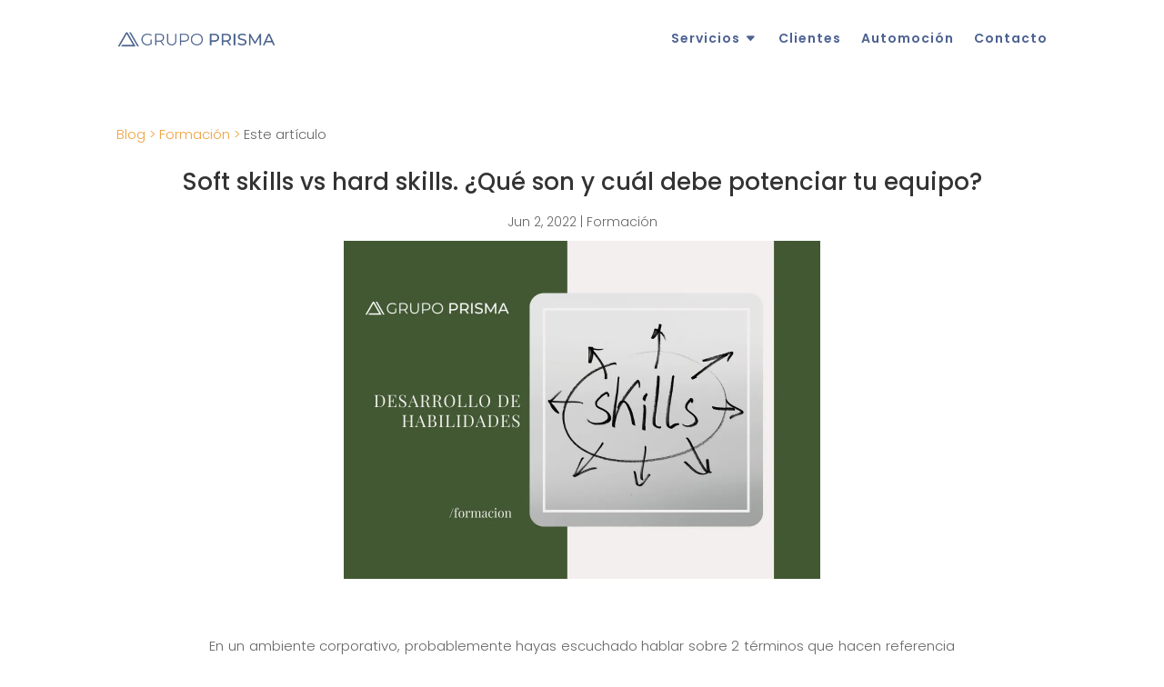

--- FILE ---
content_type: text/html; charset=UTF-8
request_url: https://grupoprisma.com/blog/soft-skills-vs-hard-skills-que-son-y-cual-debe-potenciar-tu-equipo/
body_size: 15867
content:
<!DOCTYPE html><html lang="es-ES"><head><meta charset="UTF-8" /><meta http-equiv="X-UA-Compatible" content="IE=edge"><link rel="pingback" href="https://grupoprisma.com/xmlrpc.php" /> <script type="text/javascript">document.documentElement.className = 'js';</script> <link rel="preconnect" href="https://fonts.gstatic.com" crossorigin /><script id="diviarea-loader">window.DiviPopupData=window.DiviAreaConfig={"zIndex":1000000,"animateSpeed":400,"triggerClassPrefix":"show-popup-","idAttrib":"data-popup","modalIndicatorClass":"is-modal","blockingIndicatorClass":"is-blocking","defaultShowCloseButton":true,"withCloseClass":"with-close","noCloseClass":"no-close","triggerCloseClass":"close","singletonClass":"single","darkModeClass":"dark","noShadowClass":"no-shadow","altCloseClass":"close-alt","popupSelector":".et_pb_section.popup","initializeOnEvent":"et_pb_after_init_modules","popupWrapperClass":"area-outer-wrap","fullHeightClass":"full-height","openPopupClass":"da-overlay-visible","overlayClass":"da-overlay","exitIndicatorClass":"on-exit","hoverTriggerClass":"on-hover","clickTriggerClass":"on-click","onExitDelay":2000,"notMobileClass":"not-mobile","notTabletClass":"not-tablet","notDesktopClass":"not-desktop","baseContext":"body","activePopupClass":"is-open","closeButtonClass":"da-close","withLoaderClass":"with-loader","debug":false,"ajaxUrl":"https:\/\/grupoprisma.com\/wp-admin\/admin-ajax.php","sys":[]};var divimode_loader=function(){"use strict";!function(t){t.DiviArea=t.DiviPopup={loaded:!1};var n=t.DiviArea,i=n.Hooks={},o={};function r(t,n,i){var r,e,c;if("string"==typeof t)if(o[t]){if(n)if((r=o[t])&&i)for(c=r.length;c--;)(e=r[c]).callback===n&&e.context===i&&(r[c]=!1);else for(c=r.length;c--;)r[c].callback===n&&(r[c]=!1)}else o[t]=[]}function e(t,n,i,r){if("string"==typeof t){var e={callback:n,priority:i,context:r},c=o[t];c?(c.push(e),c=function(t){var n,i,o,r,e=t.length;for(r=1;r<e;r++)for(n=t[r],i=r;i>0;i--)(o=t[i-1]).priority>n.priority&&(t[i]=o,t[i-1]=n);return t}(c)):c=[e],o[t]=c}}function c(t,n,i){"string"==typeof n&&(n=[n]);var r,e,c=[];for(r=0;r<n.length;r++)Array.prototype.push.apply(c,o[n[r]]);for(e=0;e<c.length;e++){var a=void 0;c[e]&&"function"==typeof c[e].callback&&("filter"===t?void 0!==(a=c[e].callback.apply(c[e].context,i))&&(i[0]=a):c[e].callback.apply(c[e].context,i))}if("filter"===t)return i[0]}i.silent=function(){return i},n.removeFilter=i.removeFilter=function(t,n){r(t,n)},n.removeAction=i.removeAction=function(t,n){r(t,n)},n.applyFilters=i.applyFilters=function(t){for(var n=[],i=arguments.length-1;i-- >0;)n[i]=arguments[i+1];return c("filter",t,n)},n.doAction=i.doAction=function(t){for(var n=[],i=arguments.length-1;i-- >0;)n[i]=arguments[i+1];c("action",t,n)},n.addFilter=i.addFilter=function(n,i,o,r){e(n,i,parseInt(o||10,10),r||t)},n.addAction=i.addAction=function(n,i,o,r){e(n,i,parseInt(o||10,10),r||t)},n.addActionOnce=i.addActionOnce=function(n,i,o,c){e(n,i,parseInt(o||10,10),c||t),e(n,(function(){r(n,i)}),1+parseInt(o||10,10),c||t)}}(window);return{}}();</script><meta name='robots' content='index, follow, max-image-preview:large, max-snippet:-1, max-video-preview:-1' /><link rel="alternate" hreflang="es" href="https://grupoprisma.com/blog/soft-skills-vs-hard-skills-que-son-y-cual-debe-potenciar-tu-equipo/" /><link rel="alternate" hreflang="x-default" href="https://grupoprisma.com/blog/soft-skills-vs-hard-skills-que-son-y-cual-debe-potenciar-tu-equipo/" /> <script type="text/javascript">let jqueryParams=[],jQuery=function(r){return jqueryParams=[...jqueryParams,r],jQuery},$=function(r){return jqueryParams=[...jqueryParams,r],$};window.jQuery=jQuery,window.$=jQuery;let customHeadScripts=!1;jQuery.fn=jQuery.prototype={},$.fn=jQuery.prototype={},jQuery.noConflict=function(r){if(window.jQuery)return jQuery=window.jQuery,$=window.jQuery,customHeadScripts=!0,jQuery.noConflict},jQuery.ready=function(r){jqueryParams=[...jqueryParams,r]},$.ready=function(r){jqueryParams=[...jqueryParams,r]},jQuery.load=function(r){jqueryParams=[...jqueryParams,r]},$.load=function(r){jqueryParams=[...jqueryParams,r]},jQuery.fn.ready=function(r){jqueryParams=[...jqueryParams,r]},$.fn.ready=function(r){jqueryParams=[...jqueryParams,r]};</script> <link media="all" href="https://grupoprisma.com/wp-content/cache/autoptimize/css/autoptimize_a05b63a61b5c87cf2b387ab90840650b.css" rel="stylesheet"><title>Soft skills vs hard skills. ¿Qué son y cuál debe potenciar tu equipo?</title><meta name="description" content="Descubre qué son las soft skills vs hard skills, cuál es su importancia, sus diferencias, cómo potenciarlas, ¡y mucho más! ✅" /><link rel="canonical" href="https://grupoprisma.com/blog/soft-skills-vs-hard-skills-que-son-y-cual-debe-potenciar-tu-equipo/" /><meta property="og:locale" content="es_ES" /><meta property="og:type" content="article" /><meta property="og:title" content="Soft skills vs hard skills. ¿Qué son y cuál debe potenciar tu equipo?" /><meta property="og:description" content="Descubre qué son las soft skills vs hard skills, cuál es su importancia, sus diferencias, cómo potenciarlas, ¡y mucho más! ✅" /><meta property="og:url" content="https://grupoprisma.com/blog/soft-skills-vs-hard-skills-que-son-y-cual-debe-potenciar-tu-equipo/" /><meta property="og:site_name" content="Grupo Prisma" /><meta property="article:published_time" content="2022-06-02T16:00:00+00:00" /><meta property="article:modified_time" content="2022-06-28T11:37:11+00:00" /><meta property="og:image" content="https://grupoprisma.com/wp-content/uploads/2022/06/Soft-skills-vs-hard-skills.webp" /><meta property="og:image:width" content="1048" /><meta property="og:image:height" content="744" /><meta property="og:image:type" content="image/webp" /><meta name="author" content="ayelen aguirre" /><meta name="twitter:card" content="summary_large_image" /><meta name="twitter:label1" content="Escrito por" /><meta name="twitter:data1" content="ayelen aguirre" /><meta name="twitter:label2" content="Tiempo de lectura" /><meta name="twitter:data2" content="4 minutos" /> <script type="application/ld+json" class="yoast-schema-graph">{"@context":"https://schema.org","@graph":[{"@type":"Article","@id":"https://grupoprisma.com/blog/soft-skills-vs-hard-skills-que-son-y-cual-debe-potenciar-tu-equipo/#article","isPartOf":{"@id":"https://grupoprisma.com/blog/soft-skills-vs-hard-skills-que-son-y-cual-debe-potenciar-tu-equipo/"},"author":{"name":"ayelen aguirre","@id":"https://grupoprisma.com/#/schema/person/c75bc7ac7bc21a1aa76a6998efaf13fd"},"headline":"Soft skills vs hard skills. ¿Qué son y cuál debe potenciar tu equipo?","datePublished":"2022-06-02T16:00:00+00:00","dateModified":"2022-06-28T11:37:11+00:00","mainEntityOfPage":{"@id":"https://grupoprisma.com/blog/soft-skills-vs-hard-skills-que-son-y-cual-debe-potenciar-tu-equipo/"},"wordCount":1047,"commentCount":1,"publisher":{"@id":"https://grupoprisma.com/#organization"},"image":{"@id":"https://grupoprisma.com/blog/soft-skills-vs-hard-skills-que-son-y-cual-debe-potenciar-tu-equipo/#primaryimage"},"thumbnailUrl":"https://grupoprisma.com/wp-content/uploads/2022/06/Soft-skills-vs-hard-skills.webp","keywords":["habilidades blandas","habilidades duras","hard skills","Soft skills","Soft skills vs hard skills"],"articleSection":["Formación"],"inLanguage":"es","potentialAction":[{"@type":"CommentAction","name":"Comment","target":["https://grupoprisma.com/blog/soft-skills-vs-hard-skills-que-son-y-cual-debe-potenciar-tu-equipo/#respond"]}]},{"@type":"WebPage","@id":"https://grupoprisma.com/blog/soft-skills-vs-hard-skills-que-son-y-cual-debe-potenciar-tu-equipo/","url":"https://grupoprisma.com/blog/soft-skills-vs-hard-skills-que-son-y-cual-debe-potenciar-tu-equipo/","name":"Soft skills vs hard skills. ¿Qué son y cuál debe potenciar tu equipo?","isPartOf":{"@id":"https://grupoprisma.com/#website"},"primaryImageOfPage":{"@id":"https://grupoprisma.com/blog/soft-skills-vs-hard-skills-que-son-y-cual-debe-potenciar-tu-equipo/#primaryimage"},"image":{"@id":"https://grupoprisma.com/blog/soft-skills-vs-hard-skills-que-son-y-cual-debe-potenciar-tu-equipo/#primaryimage"},"thumbnailUrl":"https://grupoprisma.com/wp-content/uploads/2022/06/Soft-skills-vs-hard-skills.webp","datePublished":"2022-06-02T16:00:00+00:00","dateModified":"2022-06-28T11:37:11+00:00","description":"Descubre qué son las soft skills vs hard skills, cuál es su importancia, sus diferencias, cómo potenciarlas, ¡y mucho más! ✅","inLanguage":"es","potentialAction":[{"@type":"ReadAction","target":["https://grupoprisma.com/blog/soft-skills-vs-hard-skills-que-son-y-cual-debe-potenciar-tu-equipo/"]}]},{"@type":"ImageObject","inLanguage":"es","@id":"https://grupoprisma.com/blog/soft-skills-vs-hard-skills-que-son-y-cual-debe-potenciar-tu-equipo/#primaryimage","url":"https://grupoprisma.com/wp-content/uploads/2022/06/Soft-skills-vs-hard-skills.webp","contentUrl":"https://grupoprisma.com/wp-content/uploads/2022/06/Soft-skills-vs-hard-skills.webp","width":1048,"height":744,"caption":"soft skills vs hard skills"},{"@type":"WebSite","@id":"https://grupoprisma.com/#website","url":"https://grupoprisma.com/","name":"Grupo Prisma","description":"Prisma especialistas en automoción","publisher":{"@id":"https://grupoprisma.com/#organization"},"potentialAction":[{"@type":"SearchAction","target":{"@type":"EntryPoint","urlTemplate":"https://grupoprisma.com/?s={search_term_string}"},"query-input":"required name=search_term_string"}],"inLanguage":"es"},{"@type":"Organization","@id":"https://grupoprisma.com/#organization","name":"Grupo Prisma: Especialistas en automoción","url":"https://grupoprisma.com/","logo":{"@type":"ImageObject","inLanguage":"es","@id":"https://grupoprisma.com/#/schema/logo/image/","url":"https://grupoprisma.com/wp-content/uploads/2022/01/logo-de-grupo-prisma-especialistas-en-automocion.png","contentUrl":"https://grupoprisma.com/wp-content/uploads/2022/01/logo-de-grupo-prisma-especialistas-en-automocion.png","width":4431,"height":500,"caption":"Grupo Prisma: Especialistas en automoción"},"image":{"@id":"https://grupoprisma.com/#/schema/logo/image/"}},{"@type":"Person","@id":"https://grupoprisma.com/#/schema/person/c75bc7ac7bc21a1aa76a6998efaf13fd","name":"ayelen aguirre","image":{"@type":"ImageObject","inLanguage":"es","@id":"https://grupoprisma.com/#/schema/person/image/","url":"https://secure.gravatar.com/avatar/71c85169821292af32552fec040af76c?s=96&d=mm&r=g","contentUrl":"https://secure.gravatar.com/avatar/71c85169821292af32552fec040af76c?s=96&d=mm&r=g","caption":"ayelen aguirre"}}]}</script> <link rel='dns-prefetch' href='//fonts.googleapis.com' /><link rel="alternate" type="application/rss+xml" title="Grupo Prisma &raquo; Feed" href="https://grupoprisma.com/feed/" /><link rel="alternate" type="application/rss+xml" title="Grupo Prisma &raquo; Feed de los comentarios" href="https://grupoprisma.com/comments/feed/" /><link rel="alternate" type="application/rss+xml" title="Grupo Prisma &raquo; Comentario Soft skills vs hard skills. ¿Qué son y cuál debe potenciar tu equipo? del feed" href="https://grupoprisma.com/blog/soft-skills-vs-hard-skills-que-son-y-cual-debe-potenciar-tu-equipo/feed/" /><meta content="Divi v.4.14.2" name="generator"/><link rel='stylesheet' id='et-gf-open-sans-css' href='https://fonts.googleapis.com/css?family=Open+Sans%3A400%2C700&#038;ver=1.3.12' type='text/css' media='all' /> <script type="text/javascript" src="https://grupoprisma.com/wp-includes/js/jquery/jquery.min.js?ver=3.7.1" id="jquery-core-js"></script> <script type="text/javascript" src="https://grupoprisma.com/wp-includes/js/jquery/jquery-migrate.min.js?ver=3.4.1" id="jquery-migrate-js"></script> <script type="text/javascript" id="jquery-js-after">jqueryParams.length&&$.each(jqueryParams,function(e,r){if("function"==typeof r){var n=String(r);n.replace("$","jQuery");var a=new Function("return "+n)();$(document).ready(a)}});</script> <script type="text/javascript" id="wpml-cookie-js-extra">var wpml_cookies = {"wp-wpml_current_language":{"value":"es","expires":1,"path":"\/"}};
var wpml_cookies = {"wp-wpml_current_language":{"value":"es","expires":1,"path":"\/"}};</script> <script type="text/javascript" src="https://grupoprisma.com/wp-content/cache/autoptimize/js/autoptimize_single_75f8808dbb8323b160d674092b26eb90.js?ver=4.5.13" id="wpml-cookie-js"></script> <script type="text/javascript" id="anc-6310-ajax-script-js-extra">var anc_6310_ajax_object = {"anc_6310_ajax_url":"https:\/\/grupoprisma.com\/wp-admin\/admin-ajax.php"};</script> <script type="text/javascript" src="https://grupoprisma.com/wp-content/cache/autoptimize/js/autoptimize_single_67d84e250f7410f08089bf881a07988d.js?ver=6.6.2" id="anc-6310-ajax-script-js"></script> <script type="text/javascript" src="https://grupoprisma.com/wp-content/cache/autoptimize/js/autoptimize_single_f2fee38f3c0eebd526db42c8274a52fb.js?ver=6.6.2" id="anc-6310-counterup-js"></script> <script type="text/javascript" src="https://grupoprisma.com/wp-content/cache/autoptimize/js/autoptimize_single_68213a293482abe29728f8f88170dced.js?ver=6.6.2" id="anc-6310-output-js"></script> <script type="text/javascript" id="yop-public-js-extra">var objectL10n = {"yopPollParams":{"urlParams":{"ajax":"https:\/\/grupoprisma.com\/wp-admin\/admin-ajax.php","wpLogin":"https:\/\/grupoprisma.com\/wp-login.php?redirect_to=https%3A%2F%2Fgrupoprisma.com%2Fwp-admin%2Fadmin-ajax.php%3Faction%3Dyop_poll_record_wordpress_vote"},"apiParams":{"reCaptcha":{"siteKey":""},"reCaptchaV2Invisible":{"siteKey":""},"reCaptchaV3":{"siteKey":""},"hCaptcha":{"siteKey":""}},"captchaParams":{"imgPath":"https:\/\/grupoprisma.com\/wp-content\/plugins\/yop-poll\/public\/assets\/img\/","url":"https:\/\/grupoprisma.com\/wp-content\/plugins\/yop-poll\/app.php","accessibilityAlt":"Sound icon","accessibilityTitle":"Accessibility option: listen to a question and answer it!","accessibilityDescription":"Type below the <strong>answer<\/strong> to what you hear. Numbers or words:","explanation":"Click or touch the <strong>ANSWER<\/strong>","refreshAlt":"Refresh\/reload icon","refreshTitle":"Refresh\/reload: get new images and accessibility option!"},"voteParams":{"invalidPoll":"Voto inv\u00e1lido","noAnswersSelected":"Selecciona una respuesta","minAnswersRequired":"At least {min_answers_allowed} answer(s) required","maxAnswersRequired":"A max of {max_answers_allowed} answer(s) accepted","noAnswerForOther":"No other answer entered","noValueForCustomField":"{custom_field_name} is required","consentNotChecked":"Tienes que aceptar nuestros t\u00e9rminos y condiciones.","noCaptchaSelected":"Captcha requerido","thankYou":"\u00a1Gracias por votar!"},"resultsParams":{"singleVote":"voto","multipleVotes":"votos","singleAnswer":"respuesta","multipleAnswers":"respuestas"}}};</script> <script type="text/javascript" src="https://grupoprisma.com/wp-content/plugins/yop-poll/public/assets/js/yop-poll-public-6.5.0.min.js?ver=6.6.2" id="yop-public-js"></script> <script type="text/javascript" src="https://grupoprisma.com/wp-content/plugins/popups-for-divi/scripts/ie-compat.min.js?ver=3.0.5" id="dap-ie-js"></script> <link rel="https://api.w.org/" href="https://grupoprisma.com/wp-json/" /><link rel="alternate" title="JSON" type="application/json" href="https://grupoprisma.com/wp-json/wp/v2/posts/11428" /><link rel="EditURI" type="application/rsd+xml" title="RSD" href="https://grupoprisma.com/xmlrpc.php?rsd" /><meta name="generator" content="WordPress 6.6.2" /><link rel='shortlink' href='https://grupoprisma.com/?p=11428' /><link rel="alternate" title="oEmbed (JSON)" type="application/json+oembed" href="https://grupoprisma.com/wp-json/oembed/1.0/embed?url=https%3A%2F%2Fgrupoprisma.com%2Fblog%2Fsoft-skills-vs-hard-skills-que-son-y-cual-debe-potenciar-tu-equipo%2F" /><link rel="alternate" title="oEmbed (XML)" type="text/xml+oembed" href="https://grupoprisma.com/wp-json/oembed/1.0/embed?url=https%3A%2F%2Fgrupoprisma.com%2Fblog%2Fsoft-skills-vs-hard-skills-que-son-y-cual-debe-potenciar-tu-equipo%2F&#038;format=xml" /><meta name="generator" content="WPML ver:4.5.13 stt:1,41,2;" /><meta name="cdp-version" content="1.3.9" /><meta name="viewport" content="width=device-width, initial-scale=1.0, maximum-scale=1.0, user-scalable=0" /> <script>(function(w,d,s,l,i){w[l]=w[l]||[];w[l].push({'gtm.start':
new Date().getTime(),event:'gtm.js'});var f=d.getElementsByTagName(s)[0],
j=d.createElement(s),dl=l!='dataLayer'?'&l='+l:'';j.async=true;j.src=
'https://www.googletagmanager.com/gtm.js?id='+i+dl;f.parentNode.insertBefore(j,f);
})(window,document,'script','dataLayer','GTM-TD9GHMJ');</script> <link rel="icon" href="https://grupoprisma.com/wp-content/uploads/2022/02/favicon-150x150.png" sizes="32x32" /><link rel="icon" href="https://grupoprisma.com/wp-content/uploads/2022/02/favicon-300x300.png" sizes="192x192" /><link rel="apple-touch-icon" href="https://grupoprisma.com/wp-content/uploads/2022/02/favicon-300x300.png" /><meta name="msapplication-TileImage" content="https://grupoprisma.com/wp-content/uploads/2022/02/favicon-300x300.png" /></head><body class="post-template-default single single-post postid-11428 single-format-standard et-tb-has-template et-tb-has-header et-tb-has-body et-tb-has-footer et_bloom et_monarch et_pb_button_helper_class et_cover_background et_pb_gutter osx et_pb_gutters3 et_pb_pagebuilder_layout et_divi_theme et-db"><div id="page-container"><div id="et-boc" class="et-boc"><header class="et-l et-l--header"><div class="et_builder_inner_content et_pb_gutters3"><div class="et_pb_section et_pb_section_0_tb_header et_section_regular" ><div class="et_pb_row et_pb_row_0_tb_header et_pb_row--with-menu"><div class="et_pb_column et_pb_column_4_4 et_pb_column_0_tb_header  et_pb_css_mix_blend_mode_passthrough et-last-child et_pb_column--with-menu"><div class="et_pb_module et_pb_menu et_pb_menu_0_tb_header et_pb_bg_layout_light  et_pb_text_align_right et_dropdown_animation_fade et_pb_menu--with-logo et_pb_menu--style-left_aligned"><div class="et_pb_menu_inner_container clearfix"><div class="et_pb_menu__logo-wrap"><div class="et_pb_menu__logo"> <a href="/" ><img fetchpriority="high" decoding="async" width="4431" height="500" src="https://grupoprisma.com/wp-content/uploads/2021/11/Logo-version-final.png" alt="" srcset="https://grupoprisma.com/wp-content/uploads/2021/11/Logo-version-final.png 4431w, https://grupoprisma.com/wp-content/uploads/2021/11/Logo-version-final-1280x144.png 1280w, https://grupoprisma.com/wp-content/uploads/2021/11/Logo-version-final-980x111.png 980w, https://grupoprisma.com/wp-content/uploads/2021/11/Logo-version-final-480x54.png 480w" sizes="(min-width: 0px) and (max-width: 480px) 480px, (min-width: 481px) and (max-width: 980px) 980px, (min-width: 981px) and (max-width: 1280px) 1280px, (min-width: 1281px) 4431px, 100vw" class="wp-image-5958" /></a></div></div><div class="et_pb_menu__wrap"><div class="et_pb_menu__menu"><nav class="et-menu-nav"><ul id="menu-menu-principal" class="et-menu nav"><li class="et_pb_menu_page_id-1077 menu-item menu-item-type-post_type menu-item-object-page menu-item-has-children menu-item-4716"><a href="https://grupoprisma.com/servicios/">Servicios</a><ul class="sub-menu"><li class="et_pb_menu_page_id-959 menu-item menu-item-type-post_type menu-item-object-page menu-item-4722"><a href="https://grupoprisma.com/servicios/recursos-humanos/">Recursos Humanos</a></li><li class="et_pb_menu_page_id-961 menu-item menu-item-type-post_type menu-item-object-page menu-item-4723"><a href="https://grupoprisma.com/servicios/seleccion-de-personal/">Selección de personal</a></li><li class="et_pb_menu_page_id-982 menu-item menu-item-type-post_type menu-item-object-page menu-item-4718"><a href="https://grupoprisma.com/servicios/consultoria/">Consultoría</a></li><li class="et_pb_menu_page_id-986 menu-item menu-item-type-post_type menu-item-object-page menu-item-4717"><a href="https://grupoprisma.com/servicios/coaching-empresarial/">Coaching empresarial</a></li><li class="et_pb_menu_page_id-988 menu-item menu-item-type-post_type menu-item-object-page menu-item-4721"><a href="https://grupoprisma.com/servicios/outsourcing/">Outsourcing</a></li><li class="et_pb_menu_page_id-15550 menu-item menu-item-type-post_type menu-item-object-page menu-item-15990"><a href="https://grupoprisma.com/servicios/formacion/">Formación</a></li><li class="et_pb_menu_page_id-1117 menu-item menu-item-type-post_type menu-item-object-page menu-item-4720"><a href="https://grupoprisma.com/servicios/marketing/">Marketing</a></li><li class="et_pb_menu_page_id-2038 menu-item menu-item-type-post_type menu-item-object-page menu-item-4725"><a href="https://grupoprisma.com/servicios/renting/">Renting</a></li></ul></li><li class="et_pb_menu_page_id-1191 menu-item menu-item-type-post_type menu-item-object-page menu-item-4726"><a href="https://grupoprisma.com/clientes/">Clientes</a></li><li class="et_pb_menu_page_id-1039 menu-item menu-item-type-post_type menu-item-object-page menu-item-4724"><a href="https://grupoprisma.com/servicios/servicios-automocion/">Automoción</a></li><li class="et_pb_menu_page_id-81 menu-item menu-item-type-post_type menu-item-object-page menu-item-9031"><a href="https://grupoprisma.com/contacto/">Contacto</a></li></ul></nav></div><div class="et_mobile_nav_menu"><div class="mobile_nav closed"> <span class="mobile_menu_bar"></span></div></div></div></div></div></div></div></div></div></header><div id="et-main-area"><div id="main-content"><div class="et-l et-l--body"><div class="et_builder_inner_content et_pb_gutters3"><div class="et_pb_section et_pb_section_0_tb_body et_section_regular" ><div class="et_pb_row et_pb_row_0_tb_body"><div class="et_pb_column et_pb_column_4_4 et_pb_column_0_tb_body  et_pb_css_mix_blend_mode_passthrough et-last-child"><div class="et_pb_module et_pb_text et_pb_text_0_tb_body  et_pb_text_align_left et_pb_bg_layout_light"><div class="et_pb_text_inner"><p><a href="/blog/" title="Blog de grupo prisma: especialistas en automoción">Blog &gt;</a> <a href="/blog-de-formacion/" title="Blog de formación empresarial">Formación &gt;</a> Este artículo</p></div></div><div class="et_pb_module et_pb_post_title et_pb_post_title_0_tb_body et_pb_bg_layout_light  et_pb_text_align_center"   ><div class="et_pb_title_container"><h1 class="entry-title">Soft skills vs hard skills. ¿Qué son y cuál debe potenciar tu equipo?</h1><p class="et_pb_title_meta_container"><span class="published">Jun 2, 2022</span> | <a href="https://grupoprisma.com/blog/category/blog-de-formacion-categoria/" rel="category tag">Formación</a></p></div><div class="et_pb_title_featured_container"><span class="et_pb_image_wrap"><noscript><img decoding="async" width="1048" height="744" src="https://grupoprisma.com/wp-content/uploads/2022/06/Soft-skills-vs-hard-skills.webp" alt="soft skills vs hard skills" title="Soft skills vs hard skills" srcset="https://grupoprisma.com/wp-content/uploads/2022/06/Soft-skills-vs-hard-skills.webp 1048w, https://grupoprisma.com/wp-content/uploads/2022/06/Soft-skills-vs-hard-skills-980x696.webp 980w, https://grupoprisma.com/wp-content/uploads/2022/06/Soft-skills-vs-hard-skills-480x341.webp 480w" sizes="(min-width: 0px) and (max-width: 480px) 480px, (min-width: 481px) and (max-width: 980px) 980px, (min-width: 981px) 1048px, 100vw" class="wp-image-11429" /></noscript><img decoding="async" width="1048" height="744" src='data:image/svg+xml,%3Csvg%20xmlns=%22http://www.w3.org/2000/svg%22%20viewBox=%220%200%201048%20744%22%3E%3C/svg%3E' data-src="https://grupoprisma.com/wp-content/uploads/2022/06/Soft-skills-vs-hard-skills.webp" alt="soft skills vs hard skills" title="Soft skills vs hard skills" data-srcset="https://grupoprisma.com/wp-content/uploads/2022/06/Soft-skills-vs-hard-skills.webp 1048w, https://grupoprisma.com/wp-content/uploads/2022/06/Soft-skills-vs-hard-skills-980x696.webp 980w, https://grupoprisma.com/wp-content/uploads/2022/06/Soft-skills-vs-hard-skills-480x341.webp 480w" data-sizes="(min-width: 0px) and (max-width: 480px) 480px, (min-width: 481px) and (max-width: 980px) 980px, (min-width: 981px) 1048px, 100vw" class="lazyload wp-image-11429" /></span></div></div></div></div><div class="et_pb_row et_pb_row_1_tb_body"><div class="et_pb_column et_pb_column_4_4 et_pb_column_1_tb_body  et_pb_css_mix_blend_mode_passthrough et-last-child"><div class="et_pb_module et_pb_post_content et_pb_post_content_0_tb_body"><div class="et-l et-l--post"><div class="et_builder_inner_content et_pb_gutters3"><div class="et_pb_section et_pb_section_0 et_section_regular" ><div class="et_pb_row et_pb_row_0"><div class="et_pb_column et_pb_column_4_4 et_pb_column_0  et_pb_css_mix_blend_mode_passthrough et-last-child"><div class="et_pb_module et_pb_text et_pb_text_0  et_pb_text_align_left et_pb_bg_layout_light"><div class="et_pb_text_inner"><p style="text-align: justify;">En un ambiente corporativo, probablemente hayas escuchado hablar sobre 2 términos que hacen referencia a <strong>diferentes tipos de habilidades de desarrollo profesional e interpersonal: las soft skills y hard skills</strong>. Si bien ambas son importantes y necesarias, conocerlas y diferenciarlas es indispensable para analizar a los profesionales que forman parte de una compañía.</p><p style="text-align: justify;">También conocidas como <strong>habilidades blandas y habilidades duras</strong>, las primeras hacen referencia a las competencias interpersonales, relacionadas con la convivencia en el ambiente laboral, y las segundas refieren a los conocimientos adquiridos a lo largo de los años por parte de un profesional, que le permiten desarrollarse en funciones más concretas dentro de la empresa.</p><p style="text-align: justify;">Identificarlas en la compañía, permitirá comprender cuáles de ellas son necesarias en los diferentes puestos de trabajo, y, en consecuencia, cuáles hacen falta <strong>potenciar o desarrollar en nuestro equipo de trabajo</strong>.</p></div></div><div class="et_pb_module et_pb_text et_pb_text_1  et_pb_text_align_left et_pb_bg_layout_light"><div class="et_pb_text_inner"><h2><strong>¿Qué son las soft skills?</strong></h2><p style="text-align: justify;">El desarrollo de nuevas tecnologías, la automatización de procesos y la inteligencia artificial han irrumpido, en mayor o en menor medida, en la mayoría de los ambientes laborales. Sin embargo, existen características propias del ser humano que son irremplazables e imprescindibles para el alcance de los objetivos de una compañía. Las soft skills, representan las habilidades sociales, que permiten desarrollarse de determinada manera en un entorno de trabajo. Refiere a las <strong>capacidades sociales y emocionales</strong> que le permiten al empleado adaptarse, o no, a la cultura de la compañía o al equipo con el que se trabaja. Algunos ejemplos pueden ser la capacidad de liderazgo, la escucha activa, la comunicación asertiva, la adaptación al cambio, la empatía, la tolerancia a la presión, el trabajo en equipo y tantas otras.</p></div></div></div></div><div class="et_pb_row et_pb_row_1"><div class="et_pb_column et_pb_column_4_4 et_pb_column_1  et_pb_css_mix_blend_mode_passthrough et-last-child"><div class="et_pb_module et_pb_text et_pb_text_2  et_pb_text_align_left et_pb_bg_layout_light"><div class="et_pb_text_inner"><h2><strong>¿Qué son las hard skills?</strong></h2><p style="text-align: justify;">También conocidas como habilidades duras, el término hace referencia a <strong>los conocimientos técnicos o teóricos adquiridos mediante formación o experiencia</strong> por parte de un profesional, que le permiten desarrollar tareas en concreto. Este tipo de conocimientos determinan el área en el que se especializa un profesional.  Por ejemplo: el uso de herramientas concretas o el manejo de idiomas.</p></div></div></div></div><div class="et_pb_row et_pb_row_2"><div class="et_pb_column et_pb_column_4_4 et_pb_column_2  et_pb_css_mix_blend_mode_passthrough et-last-child"><div class="et_pb_module et_pb_text et_pb_text_3  et_pb_text_align_left et_pb_bg_layout_light"><div class="et_pb_text_inner"><h2><strong>¿Cómo mejorarlas?</strong></h2><p style="text-align: justify;">Al igual que el resto de las habilidades, <strong>las soft skills y las hard skills pueden aprenderse o desarrollarse</strong>. Si bien existen diferencias entre ambos procesos, ya que las habilidades duras suelen incorporarse en un menor periodo de tiempo a las habilidades blandas, ambas requieren de flexibilidad, apertura y un acompañamiento adecuado. Desarrollar un plan de formación que incluya tanto las soft skills como las hard skills necesarias para el puesto y la persona, es una práctica indispensable para el éxito de la organización.</p></div></div></div></div><div class="et_pb_row et_pb_row_3"><div class="et_pb_column et_pb_column_4_4 et_pb_column_3  et_pb_css_mix_blend_mode_passthrough et-last-child"><div class="et_pb_module et_pb_text et_pb_text_4  et_pb_text_align_left et_pb_bg_layout_light"><div class="et_pb_text_inner"><h2><strong>Soft skills vs hard skills, ¿cuál es la mejor?</strong></h2><p style="text-align: justify;">Ambas son fundamentales tanto para el profesional como para la compañía. Por esta razón, <strong>su desarrollo debe evaluarse y planificarse en conjunto</strong>, contemplando las necesidades de las partes involucradas. Si bien varían en función de la naturaleza del puesto, <strong>ambos tipos de habilidades son esenciales para desarrollar de manera eficiente los diferentes puestos de trabajo</strong>. En definitiva, es su combinación lo que construye el perfil profesional de cada persona.</p></div></div></div></div><div class="et_pb_row et_pb_row_4"><div class="et_pb_column et_pb_column_4_4 et_pb_column_4  et_pb_css_mix_blend_mode_passthrough et-last-child"><div class="et_pb_module et_pb_text et_pb_text_5  et_pb_text_align_left et_pb_bg_layout_light"><div class="et_pb_text_inner"><p style="text-align: center;"><em>Contamos con una <a href="https://grupoprisma.com/servicios/formacion-bonificada/">oferta formativa 100% bonificable</a> centrada en el desarrollo de habilidades de comunicación, venta comercial, competencias directivas y de gestión de equipo. <a href="https://grupoprisma.com/contacto/">Contacta con nosotros</a> sin compromiso para conocer de qué manera podemos acompañarte y desarrollar las habilidades que tu equipo necesite.</em></p></div></div></div></div><div class="et_pb_row et_pb_row_5"><div class="et_pb_column et_pb_column_4_4 et_pb_column_5  et_pb_css_mix_blend_mode_passthrough et-last-child"><div class="et_pb_module et_pb_text et_pb_text_6  et_pb_text_align_left et_pb_bg_layout_light"><div class="et_pb_text_inner"><p style="text-align: justify;">¿Te ha resultado interesante este artículo? Puedes encontrar más en el <a href="https://grupoprisma.com/blog/category/blog-de-formacion/">blog de formación</a> de Grupo Prisma.</p></div></div></div></div></div></div></div></div></div></div></div><div class="et_pb_section et_pb_section_1_tb_body et_section_regular" ><div class="et_pb_row et_pb_row_2_tb_body"><div class="et_pb_column et_pb_column_4_4 et_pb_column_2_tb_body  et_pb_css_mix_blend_mode_passthrough et-last-child"><div class="et_pb_module et_pb_text et_pb_text_1_tb_body  et_pb_text_align_left et_pb_bg_layout_light"><div class="et_pb_text_inner"><h3>Artículos que te pueden interesar</h3></div></div><div class="et_pb_with_border et_pb_module et_pb_blog_0_tb_body et_pb_blog_grid_wrapper et_pb_bg_layout_light"><div class="et_pb_blog_grid clearfix "><div class="et_pb_ajax_pagination_container"><div class="et_pb_salvattore_content" data-columns><article id="post-17354" class="et_pb_post clearfix et_pb_blog_item_0_0 post-17354 post type-post status-publish format-standard has-post-thumbnail hentry category-blog-de-formacion-categoria category-blog-de-recursos-humanos tag-talento-retencion-retencion-de-talento-rrhh"><div class="et_pb_image_container"><a href="https://grupoprisma.com/blog/retencion-de-talento-como-conseguir-equipos-duraderos/" class="entry-featured-image-url"><noscript><img decoding="async" src="https://grupoprisma.com/wp-content/uploads/2025/09/retencion-de-talento-400x250.webp" alt="Retención de Talento: Cómo Conseguir Equipos Duraderos" class="" srcset="https://grupoprisma.com/wp-content/uploads/2025/09/retencion-de-talento.webp 479w, https://grupoprisma.com/wp-content/uploads/2025/09/retencion-de-talento-400x250.webp 480w " sizes="(max-width:479px) 479px, 100vw "  width="400" height="250" /></noscript><img decoding="async" src='data:image/svg+xml,%3Csvg%20xmlns=%22http://www.w3.org/2000/svg%22%20viewBox=%220%200%20400%20250%22%3E%3C/svg%3E' data-src="https://grupoprisma.com/wp-content/uploads/2025/09/retencion-de-talento-400x250.webp" alt="Retención de Talento: Cómo Conseguir Equipos Duraderos" class="lazyload " data-srcset="https://grupoprisma.com/wp-content/uploads/2025/09/retencion-de-talento.webp 479w, https://grupoprisma.com/wp-content/uploads/2025/09/retencion-de-talento-400x250.webp 480w " data-sizes="(max-width:479px) 479px, 100vw "  width="400" height="250" /></a></div><h2 class="entry-title"><a href="https://grupoprisma.com/blog/retencion-de-talento-como-conseguir-equipos-duraderos/">Retención de Talento: Cómo Conseguir Equipos Duraderos</a></h2><p class="post-meta"><span class="published">Sep 24, 2025</span></p><div class="post-content"><div class="post-content-inner et_multi_view_hidden"><p>Retención de Talento: Estrategias para Construir Equipos Duraderos Una estrategia organizacional orientada a la retención de talento implica entender la motivación de las personas, ofrecer oportunidades de crecimiento profesional, y remar hacia una cultura basada en...</p></div></div></article><article id="post-17322" class="et_pb_post clearfix et_pb_blog_item_0_1 post-17322 post type-post status-publish format-standard has-post-thumbnail hentry category-blog-de-formacion-categoria category-articulos-de-marketing-categoria tag-clientes tag-formacion tag-gestion-de-clientes tag-posventa"><div class="et_pb_image_container"><a href="https://grupoprisma.com/blog/claves-para-la-gestion-de-clientes-en-la-posventa/" class="entry-featured-image-url"><noscript><img decoding="async" src="https://grupoprisma.com/wp-content/uploads/2025/09/Gestion-de-Clientes-400x250.webp" alt="Claves para la Gestión de Clientes en la Posventa" class="" srcset="https://grupoprisma.com/wp-content/uploads/2025/09/Gestion-de-Clientes.webp 479w, https://grupoprisma.com/wp-content/uploads/2025/09/Gestion-de-Clientes-400x250.webp 480w " sizes="(max-width:479px) 479px, 100vw "  width="400" height="250" /></noscript><img decoding="async" src='data:image/svg+xml,%3Csvg%20xmlns=%22http://www.w3.org/2000/svg%22%20viewBox=%220%200%20400%20250%22%3E%3C/svg%3E' data-src="https://grupoprisma.com/wp-content/uploads/2025/09/Gestion-de-Clientes-400x250.webp" alt="Claves para la Gestión de Clientes en la Posventa" class="lazyload " data-srcset="https://grupoprisma.com/wp-content/uploads/2025/09/Gestion-de-Clientes.webp 479w, https://grupoprisma.com/wp-content/uploads/2025/09/Gestion-de-Clientes-400x250.webp 480w " data-sizes="(max-width:479px) 479px, 100vw "  width="400" height="250" /></a></div><h2 class="entry-title"><a href="https://grupoprisma.com/blog/claves-para-la-gestion-de-clientes-en-la-posventa/">Claves para la Gestión de Clientes en la Posventa</a></h2><p class="post-meta"><span class="published">Sep 10, 2025</span></p><div class="post-content"><div class="post-content-inner et_multi_view_hidden"><p>La gestión de clientes en la posventa se ha convertido en un factor diferencial en un mercado saturado de opciones. Tras la venta, no acaba la gestión de relaciones con el cliente, sino que es necesario ofrecer un servicio posventa continuo que refuerce la...</p></div></div></article><article id="post-17254" class="et_pb_post clearfix et_pb_blog_item_0_2 post-17254 post type-post status-publish format-standard has-post-thumbnail hentry category-blog-de-formacion-categoria category-blog-de-outsourcing category-blog-de-recursos-humanos category-blog-de-seleccion-de-personal tag-reclutamiento tag-rrhh tag-talento"><div class="et_pb_image_container"><a href="https://grupoprisma.com/blog/servicios-de-rrhh-en-verano-el-mejor-momento-para-optimizar-procesos/" class="entry-featured-image-url"><noscript><img decoding="async" src="https://grupoprisma.com/wp-content/uploads/2025/06/Servicios-de-RRHH-en-verano-400x250.webp" alt="Servicios de RRHH en verano: El mejor momento para optimizar procesos" class="" srcset="https://grupoprisma.com/wp-content/uploads/2025/06/Servicios-de-RRHH-en-verano.webp 479w, https://grupoprisma.com/wp-content/uploads/2025/06/Servicios-de-RRHH-en-verano-400x250.webp 480w " sizes="(max-width:479px) 479px, 100vw "  width="400" height="250" /></noscript><img decoding="async" src='data:image/svg+xml,%3Csvg%20xmlns=%22http://www.w3.org/2000/svg%22%20viewBox=%220%200%20400%20250%22%3E%3C/svg%3E' data-src="https://grupoprisma.com/wp-content/uploads/2025/06/Servicios-de-RRHH-en-verano-400x250.webp" alt="Servicios de RRHH en verano: El mejor momento para optimizar procesos" class="lazyload " data-srcset="https://grupoprisma.com/wp-content/uploads/2025/06/Servicios-de-RRHH-en-verano.webp 479w, https://grupoprisma.com/wp-content/uploads/2025/06/Servicios-de-RRHH-en-verano-400x250.webp 480w " data-sizes="(max-width:479px) 479px, 100vw "  width="400" height="250" /></a></div><h2 class="entry-title"><a href="https://grupoprisma.com/blog/servicios-de-rrhh-en-verano-el-mejor-momento-para-optimizar-procesos/">Servicios de RRHH en verano: El mejor momento para optimizar procesos</a></h2><p class="post-meta"><span class="published">Jun 25, 2025</span></p><div class="post-content"><div class="post-content-inner et_multi_view_hidden"><p>Ya está aquí el verano y la gran mayoría de organizaciones (que no dependen del turismo) empiezan su temporada baja: la carga de trabajo es menor, las jornadas se vuelven intensivas, las agendas ya no están hasta arriba y la mitad de la plantilla disfruta de sus...</p></div></div></article></div></div></div></div></div></div></div><div class="et_pb_section et_pb_section_2_tb_body et_pb_with_background et_section_regular" ><div class="et_pb_row et_pb_row_3_tb_body"><div class="et_pb_column et_pb_column_1_4 et_pb_column_3_tb_body  et_pb_css_mix_blend_mode_passthrough et_pb_column_empty"></div><div class="et_pb_column et_pb_column_1_2 et_pb_column_4_tb_body  et_pb_css_mix_blend_mode_passthrough"><div class="et_pb_with_border et_pb_module et_pb_signup_0_tb_body et_animated et_hover_enabled et_pb_newsletter_layout_left_right et_pb_newsletter et_pb_subscribe clearfix  et_pb_text_align_center et_pb_bg_layout_light et_pb_newsletter_description_no_content"><div class="et_pb_newsletter_description"><h2 class="et_pb_module_header">Suscríbete a nuestra newsletter</h2></div><div class="et_pb_newsletter_form"><form method="post"><div class="et_pb_newsletter_result et_pb_newsletter_error"></div><div class="et_pb_newsletter_result et_pb_newsletter_success"><h2>Mensaje de éxito</h2></div><div class="et_pb_newsletter_fields"><p class="et_pb_newsletter_field et_pb_contact_field_last et_pb_contact_field_last_tablet et_pb_contact_field_last_phone"> <label class="et_pb_contact_form_label" for="et_pb_signup_firstname" style="display: none;">Nombre</label> <input id="et_pb_signup_firstname" class="input" type="text" placeholder="Nombre" name="et_pb_signup_firstname"></p><p class="et_pb_newsletter_field et_pb_contact_field_last et_pb_contact_field_last_tablet et_pb_contact_field_last_phone"> <label class="et_pb_contact_form_label" for="et_pb_signup_email" style="display: none;">Correo electrónico</label> <input id="et_pb_signup_email" class="input" type="text" placeholder="Correo electrónico" name="et_pb_signup_email"></p><p class="et_pb_newsletter_button_wrap"> <a class="et_pb_newsletter_button et_pb_button" href="#" data-icon="&#x24;"> <span class="et_subscribe_loader"></span> <span class="et_pb_newsletter_button_text">Suscribirse</span> </a></p></div> <input type="hidden" value="mailchimp" name="et_pb_signup_provider" /> <input type="hidden" value="d70988ab80" name="et_pb_signup_list_id" /> <input type="hidden" value="Grupo Prisma" name="et_pb_signup_account_name" /> <input type="hidden" value="true" name="et_pb_signup_ip_address" /><input type="hidden" value="7b96791ce1073e895041cf6f3f1ee538" name="et_pb_signup_checksum" /></form></div></div></div><div class="et_pb_column et_pb_column_1_4 et_pb_column_5_tb_body  et_pb_css_mix_blend_mode_passthrough et-last-child et_pb_column_empty"></div></div></div><div class="et_pb_section et_pb_section_3_tb_body et_section_regular" ><div class="et_pb_row et_pb_row_4_tb_body"><div class="et_pb_column et_pb_column_4_4 et_pb_column_6_tb_body  et_pb_css_mix_blend_mode_passthrough et-last-child"><ul class="et_pb_module et_pb_social_media_follow et_pb_social_media_follow_0_tb_body clearfix  et_pb_text_align_center et_pb_bg_layout_light"><li
 class='et_pb_social_media_follow_network_0_tb_body et_pb_social_icon et_pb_social_network_link  et-social-twitter'><a
 href='https://twitter.com/GrupoPRISMA_'
 class='icon et_pb_with_border'
 title='Seguir en Twitter'
 target="_blank"><span
 class='et_pb_social_media_follow_network_name'
 aria-hidden='true'
 >Seguir</span></a></li><li
 class='et_pb_social_media_follow_network_1_tb_body et_pb_social_icon et_pb_social_network_link  et-social-linkedin'><a
 href='https://es.linkedin.com/company/prisma-especialistas-en-automocion'
 class='icon et_pb_with_border'
 title='Seguir en LinkedIn'
 target="_blank"><span
 class='et_pb_social_media_follow_network_name'
 aria-hidden='true'
 >Seguir</span></a></li><li
 class='et_pb_social_media_follow_network_2_tb_body et_pb_social_icon et_pb_social_network_link  et-social-youtube'><a
 href='https://www.youtube.com/channel/UCSsjkTBy_poR-8WafyAnx6Q'
 class='icon et_pb_with_border'
 title='Seguir en Youtube'
 target="_blank"><span
 class='et_pb_social_media_follow_network_name'
 aria-hidden='true'
 >Seguir</span></a></li></ul></div></div></div></div></div></div><footer class="et-l et-l--footer"><div class="et_builder_inner_content et_pb_gutters3"><div class="et_pb_section et_pb_section_0_tb_footer et_section_regular" ><div class="et_pb_row et_pb_row_0_tb_footer"><div class="et_pb_column et_pb_column_4_4 et_pb_column_0_tb_footer  et_pb_css_mix_blend_mode_passthrough et-last-child"><div class="et_pb_module et_pb_divider et_pb_divider_0_tb_footer et_pb_divider_position_center et_pb_space"><div class="et_pb_divider_internal"></div></div></div></div><div class="et_pb_row et_pb_row_1_tb_footer"><div class="et_pb_column et_pb_column_1_4 et_pb_column_1_tb_footer  et_pb_css_mix_blend_mode_passthrough"><div class="et_pb_module et_pb_text et_pb_text_0_tb_footer  et_pb_text_align_left et_pb_bg_layout_light"><div class="et_pb_text_inner"><p><a href="/nosotros/">¿Quiénes somos?</a></p></div></div><div class="et_pb_module et_pb_divider et_pb_divider_1_tb_footer et_pb_divider_position_center et_pb_space"><div class="et_pb_divider_internal"></div></div><div class="et_pb_module et_pb_text et_pb_text_1_tb_footer  et_pb_text_align_left et_pb_bg_layout_light"><div class="et_pb_text_inner"><p>Somos la consultora española líder en automoción. Llevamos más de 25 años colaborando con las mejores marcas del sector en <span>las áreas de Marketing, Ventas, Formación, Consultoría y Recursos Humanos.</span></p><p><a href="https://grupoprisma.com/nosotros/">Sobre NOSOTROS.</a><span></span></p><p><span></span></p></div></div></div><div class="et_pb_column et_pb_column_1_4 et_pb_column_2_tb_footer  et_pb_css_mix_blend_mode_passthrough"><div class="et_pb_module et_pb_text et_pb_text_2_tb_footer  et_pb_text_align_left et_pb_bg_layout_light"><div class="et_pb_text_inner"><p>Contacto</p></div></div><div class="et_pb_module et_pb_divider et_pb_divider_2_tb_footer et_pb_divider_position_center et_pb_space"><div class="et_pb_divider_internal"></div></div><div class="et_pb_module et_pb_text et_pb_text_3_tb_footer  et_pb_text_align_left et_pb_bg_layout_light"><div class="et_pb_text_inner"><p>Grupo Prisma</p><p>Paseo Imperial 8, 1A, Madrid 28005, España</p><p>914344060</p><p><a href="mailto:info@grupoprisma.com">info@grupoprisma.com</a></p><p><a href="/contacto">Contactar</a></p></div></div></div><div class="et_pb_column et_pb_column_1_4 et_pb_column_3_tb_footer  et_pb_css_mix_blend_mode_passthrough"><div class="et_pb_module et_pb_text et_pb_text_4_tb_footer  et_pb_text_align_left et_pb_bg_layout_light"><div class="et_pb_text_inner"><p>Accesos</p></div></div><div class="et_pb_module et_pb_divider et_pb_divider_3_tb_footer et_pb_divider_position_center et_pb_space"><div class="et_pb_divider_internal"></div></div><div class="et_pb_module et_pb_text et_pb_text_5_tb_footer  et_pb_text_align_left et_pb_bg_layout_light"><div class="et_pb_text_inner"><p><a href="/servicios">Servicios</a></p><p><a href="https://grupoprisma.com/servicios/formacion/">Formación</a></p><p><a href="https://academy.grupoprisma.com" rel="nofollow">Campus Virtual</a></p><p><a href="/cursos/">Cursos Online</a></p><p><a href="https://grupoprisma.com/empleo/">Trabaja con Nosotros</a></p><p><a href="https://empleo.grupoprisma.com/">Ofertas de Empleo</a></p><p><a href="/blog">Blog/Noticias</a></p></div></div></div><div class="et_pb_column et_pb_column_1_4 et_pb_column_4_tb_footer  et_pb_css_mix_blend_mode_passthrough et-last-child"><div class="et_pb_module et_pb_text et_pb_text_6_tb_footer  et_pb_text_align_left et_pb_bg_layout_light"><div class="et_pb_text_inner"><p>Ubicaciones</p></div></div><div class="et_pb_module et_pb_divider et_pb_divider_4_tb_footer et_pb_divider_position_center et_pb_space"><div class="et_pb_divider_internal"></div></div><div class="et_pb_module et_pb_text et_pb_text_7_tb_footer  et_pb_text_align_left et_pb_bg_layout_light"><div class="et_pb_text_inner"><p><strong>MADRID</strong><br />P.º Imperial, 8, 1º A<br />28005 Madrid</p><p><strong>LISBOA</strong><br />Centro Empresarial Torres de Lisboa<br />Rua Tomás da Fonseca, Torre G &#8211; 1º piso<br />1600-209<a href="https://grupoprisma.com/cursos/" target="_blank" rel="noopener"></a></p></div></div></div></div><div class="et_pb_row et_pb_row_2_tb_footer"><div class="et_pb_column et_pb_column_4_4 et_pb_column_5_tb_footer  et_pb_css_mix_blend_mode_passthrough et-last-child"><div class="et_pb_module et_pb_text et_pb_text_8_tb_footer  et_pb_text_align_center et_pb_bg_layout_light"><div class="et_pb_text_inner"><p>Clientes</p></div></div><div class="et_pb_module et_pb_divider et_pb_divider_5_tb_footer et_pb_divider_position_center et_pb_space"><div class="et_pb_divider_internal"></div></div></div></div></div><div class="et_pb_section et_pb_section_2_tb_footer et_section_regular" ><div class="et_pb_row et_pb_row_3_tb_footer"><div class="et_pb_column et_pb_column_4_4 et_pb_column_6_tb_footer  et_pb_css_mix_blend_mode_passthrough et-last-child"><div class="et_pb_module wdcl_image_carousel wdcl_image_carousel_0_tb_footer"><div class="et_pb_module_inner"><div dir="ltr" class="wdcl-carousel wdcl-image-carousel wdcl-carousel-frontend wdcl-lightbox-off" data-pagi="false"
 data-pagi-tablet="false"
 data-pagi-phone="false"
 data-nav="true"
 data-nav-tablet="true"
 data-nav-phone="true"
 data-autoplay="on"
 data-autoplay-speed="5000ms"
 data-speed="700ms"
 data-slides="6"
 data-slides-tablet="6"
 data-slides-phone="6"
 data-center="off"
 data-center-mode-type="classic"
 data-center-padding="70px||"
 data-vertical="off"
 data-icon-left="4"
 data-icon-right="5"
 data-infinite="on"
 data-variable-width="off"
 data-auto-height="off"
 data-items-scroll="3||"
 data-fade="off"
 data-dir="ltr" ><div class="et_pb_with_border wdcl_image_carousel_child wdcl_image_carousel_child_0_tb_footer wdc_et_pb_module"><div class="et_pb_module_inner"><div class="wdcl-carousel-item wdcl-image-carousel-item wdcl-swapped-img-selector wdcl-hover--none"><figure class="wdcl-lightbox-ctrl"><div class="wdcl-overlay" data-icon=""></div> <noscript><img decoding="async" class="wdcl-main-img" data-mfp-src="https://grupoprisma.com/wp-content/uploads/2021/11/logo-bmw.webp" src="https://grupoprisma.com/wp-content/uploads/2021/11/logo-bmw.webp" alt=""/></noscript><img decoding="async" class="lazyload wdcl-main-img" data-mfp-src="https://grupoprisma.com/wp-content/uploads/2021/11/logo-bmw.webp" src='data:image/svg+xml,%3Csvg%20xmlns=%22http://www.w3.org/2000/svg%22%20viewBox=%220%200%20210%20140%22%3E%3C/svg%3E' data-src="https://grupoprisma.com/wp-content/uploads/2021/11/logo-bmw.webp" alt=""/></figure></div></div></div><div class="et_pb_with_border wdcl_image_carousel_child wdcl_image_carousel_child_1_tb_footer wdc_et_pb_module"><div class="et_pb_module_inner"><div class="wdcl-carousel-item wdcl-image-carousel-item wdcl-swapped-img-selector wdcl-hover--none"><figure class="wdcl-lightbox-ctrl"><div class="wdcl-overlay" data-icon=""></div> <noscript><img decoding="async" class="wdcl-main-img" data-mfp-src="https://grupoprisma.com/wp-content/uploads/2021/11/logo-toyota.webp" src="https://grupoprisma.com/wp-content/uploads/2021/11/logo-toyota.webp" alt=""/></noscript><img decoding="async" class="lazyload wdcl-main-img" data-mfp-src="https://grupoprisma.com/wp-content/uploads/2021/11/logo-toyota.webp" src='data:image/svg+xml,%3Csvg%20xmlns=%22http://www.w3.org/2000/svg%22%20viewBox=%220%200%20210%20140%22%3E%3C/svg%3E' data-src="https://grupoprisma.com/wp-content/uploads/2021/11/logo-toyota.webp" alt=""/></figure></div></div></div><div class="et_pb_with_border wdcl_image_carousel_child wdcl_image_carousel_child_2_tb_footer wdc_et_pb_module"><div class="et_pb_module_inner"><div class="wdcl-carousel-item wdcl-image-carousel-item wdcl-swapped-img-selector wdcl-hover--none"><figure class="wdcl-lightbox-ctrl"><div class="wdcl-overlay" data-icon=""></div> <noscript><img decoding="async" class="wdcl-main-img" data-mfp-src="https://grupoprisma.com/wp-content/uploads/2021/11/logo-ford.webp" src="https://grupoprisma.com/wp-content/uploads/2021/11/logo-ford.webp" alt=""/></noscript><img decoding="async" class="lazyload wdcl-main-img" data-mfp-src="https://grupoprisma.com/wp-content/uploads/2021/11/logo-ford.webp" src='data:image/svg+xml,%3Csvg%20xmlns=%22http://www.w3.org/2000/svg%22%20viewBox=%220%200%20210%20140%22%3E%3C/svg%3E' data-src="https://grupoprisma.com/wp-content/uploads/2021/11/logo-ford.webp" alt=""/></figure></div></div></div><div class="et_pb_with_border wdcl_image_carousel_child wdcl_image_carousel_child_3_tb_footer wdc_et_pb_module"><div class="et_pb_module_inner"><div class="wdcl-carousel-item wdcl-image-carousel-item wdcl-swapped-img-selector wdcl-hover--none"><figure class="wdcl-lightbox-ctrl"><div class="wdcl-overlay" data-icon=""></div> <noscript><img decoding="async" class="wdcl-main-img" data-mfp-src="https://grupoprisma.com/wp-content/uploads/2024/09/Logo-Ayvens-2.webp" src="https://grupoprisma.com/wp-content/uploads/2024/09/Logo-Ayvens-2.webp" alt=""/></noscript><img decoding="async" class="lazyload wdcl-main-img" data-mfp-src="https://grupoprisma.com/wp-content/uploads/2024/09/Logo-Ayvens-2.webp" src='data:image/svg+xml,%3Csvg%20xmlns=%22http://www.w3.org/2000/svg%22%20viewBox=%220%200%20210%20140%22%3E%3C/svg%3E' data-src="https://grupoprisma.com/wp-content/uploads/2024/09/Logo-Ayvens-2.webp" alt=""/></figure></div></div></div><div class="et_pb_with_border wdcl_image_carousel_child wdcl_image_carousel_child_4_tb_footer wdc_et_pb_module"><div class="et_pb_module_inner"><div class="wdcl-carousel-item wdcl-image-carousel-item wdcl-swapped-img-selector wdcl-hover--none"><figure class="wdcl-lightbox-ctrl"><div class="wdcl-overlay" data-icon=""></div> <noscript><img decoding="async" class="wdcl-main-img" data-mfp-src="https://grupoprisma.com/wp-content/uploads/2021/11/logo-stellantis.webp" src="https://grupoprisma.com/wp-content/uploads/2021/11/logo-stellantis.webp" alt=""/></noscript><img decoding="async" class="lazyload wdcl-main-img" data-mfp-src="https://grupoprisma.com/wp-content/uploads/2021/11/logo-stellantis.webp" src='data:image/svg+xml,%3Csvg%20xmlns=%22http://www.w3.org/2000/svg%22%20viewBox=%220%200%20210%20140%22%3E%3C/svg%3E' data-src="https://grupoprisma.com/wp-content/uploads/2021/11/logo-stellantis.webp" alt=""/></figure></div></div></div><div class="et_pb_with_border wdcl_image_carousel_child wdcl_image_carousel_child_5_tb_footer wdc_et_pb_module"><div class="et_pb_module_inner"><div class="wdcl-carousel-item wdcl-image-carousel-item wdcl-swapped-img-selector wdcl-hover--none"><figure class="wdcl-lightbox-ctrl"><div class="wdcl-overlay" data-icon=""></div> <noscript><img decoding="async" class="wdcl-main-img" data-mfp-src="https://grupoprisma.com/wp-content/uploads/2021/11/logo-kia.webp" src="https://grupoprisma.com/wp-content/uploads/2021/11/logo-kia.webp" alt=""/></noscript><img decoding="async" class="lazyload wdcl-main-img" data-mfp-src="https://grupoprisma.com/wp-content/uploads/2021/11/logo-kia.webp" src='data:image/svg+xml,%3Csvg%20xmlns=%22http://www.w3.org/2000/svg%22%20viewBox=%220%200%20210%20140%22%3E%3C/svg%3E' data-src="https://grupoprisma.com/wp-content/uploads/2021/11/logo-kia.webp" alt=""/></figure></div></div></div><div class="et_pb_with_border wdcl_image_carousel_child wdcl_image_carousel_child_6_tb_footer wdc_et_pb_module"><div class="et_pb_module_inner"><div class="wdcl-carousel-item wdcl-image-carousel-item wdcl-swapped-img-selector wdcl-hover--none"><figure class="wdcl-lightbox-ctrl"><div class="wdcl-overlay" data-icon=""></div> <noscript><img decoding="async" class="wdcl-main-img" data-mfp-src="https://grupoprisma.com/wp-content/uploads/2021/11/logo-continental-2.webp" src="https://grupoprisma.com/wp-content/uploads/2021/11/logo-continental-2.webp" alt=""/></noscript><img decoding="async" class="lazyload wdcl-main-img" data-mfp-src="https://grupoprisma.com/wp-content/uploads/2021/11/logo-continental-2.webp" src='data:image/svg+xml,%3Csvg%20xmlns=%22http://www.w3.org/2000/svg%22%20viewBox=%220%200%20210%20140%22%3E%3C/svg%3E' data-src="https://grupoprisma.com/wp-content/uploads/2021/11/logo-continental-2.webp" alt=""/></figure></div></div></div><div class="et_pb_with_border wdcl_image_carousel_child wdcl_image_carousel_child_7_tb_footer wdc_et_pb_module"><div class="et_pb_module_inner"><div class="wdcl-carousel-item wdcl-image-carousel-item wdcl-swapped-img-selector wdcl-hover--none"><figure class="wdcl-lightbox-ctrl"><div class="wdcl-overlay" data-icon=""></div> <noscript><img decoding="async" class="wdcl-main-img" data-mfp-src="https://grupoprisma.com/wp-content/uploads/2021/11/logo-triumph.webp" src="https://grupoprisma.com/wp-content/uploads/2021/11/logo-triumph.webp" alt=""/></noscript><img decoding="async" class="lazyload wdcl-main-img" data-mfp-src="https://grupoprisma.com/wp-content/uploads/2021/11/logo-triumph.webp" src='data:image/svg+xml,%3Csvg%20xmlns=%22http://www.w3.org/2000/svg%22%20viewBox=%220%200%20210%20140%22%3E%3C/svg%3E' data-src="https://grupoprisma.com/wp-content/uploads/2021/11/logo-triumph.webp" alt=""/></figure></div></div></div><div class="et_pb_with_border wdcl_image_carousel_child wdcl_image_carousel_child_8_tb_footer wdc_et_pb_module"><div class="et_pb_module_inner"><div class="wdcl-carousel-item wdcl-image-carousel-item wdcl-swapped-img-selector wdcl-hover--none"><figure class="wdcl-lightbox-ctrl"><div class="wdcl-overlay" data-icon=""></div> <noscript><img decoding="async" class="wdcl-main-img" data-mfp-src="https://grupoprisma.com/wp-content/uploads/2021/11/logo-mini.webp" src="https://grupoprisma.com/wp-content/uploads/2021/11/logo-mini.webp" alt=""/></noscript><img decoding="async" class="lazyload wdcl-main-img" data-mfp-src="https://grupoprisma.com/wp-content/uploads/2021/11/logo-mini.webp" src='data:image/svg+xml,%3Csvg%20xmlns=%22http://www.w3.org/2000/svg%22%20viewBox=%220%200%20210%20140%22%3E%3C/svg%3E' data-src="https://grupoprisma.com/wp-content/uploads/2021/11/logo-mini.webp" alt=""/></figure></div></div></div><div class="et_pb_with_border wdcl_image_carousel_child wdcl_image_carousel_child_9_tb_footer wdc_et_pb_module"><div class="et_pb_module_inner"><div class="wdcl-carousel-item wdcl-image-carousel-item wdcl-swapped-img-selector wdcl-hover--none"><figure class="wdcl-lightbox-ctrl"><div class="wdcl-overlay" data-icon=""></div> <noscript><img decoding="async" class="wdcl-main-img" data-mfp-src="https://grupoprisma.com/wp-content/uploads/2021/11/logo-alphabet.webp" src="https://grupoprisma.com/wp-content/uploads/2021/11/logo-alphabet.webp" alt=""/></noscript><img decoding="async" class="lazyload wdcl-main-img" data-mfp-src="https://grupoprisma.com/wp-content/uploads/2021/11/logo-alphabet.webp" src='data:image/svg+xml,%3Csvg%20xmlns=%22http://www.w3.org/2000/svg%22%20viewBox=%220%200%20210%20140%22%3E%3C/svg%3E' data-src="https://grupoprisma.com/wp-content/uploads/2021/11/logo-alphabet.webp" alt=""/></figure></div></div></div><div class="et_pb_with_border wdcl_image_carousel_child wdcl_image_carousel_child_10_tb_footer wdc_et_pb_module"><div class="et_pb_module_inner"><div class="wdcl-carousel-item wdcl-image-carousel-item wdcl-swapped-img-selector wdcl-hover--none"><figure class="wdcl-lightbox-ctrl"><div class="wdcl-overlay" data-icon=""></div> <noscript><img decoding="async" class="wdcl-main-img" data-mfp-src="https://grupoprisma.com/wp-content/uploads/2021/11/logo-john-deere.webp" src="https://grupoprisma.com/wp-content/uploads/2021/11/logo-john-deere.webp" alt=""/></noscript><img decoding="async" class="lazyload wdcl-main-img" data-mfp-src="https://grupoprisma.com/wp-content/uploads/2021/11/logo-john-deere.webp" src='data:image/svg+xml,%3Csvg%20xmlns=%22http://www.w3.org/2000/svg%22%20viewBox=%220%200%20210%20140%22%3E%3C/svg%3E' data-src="https://grupoprisma.com/wp-content/uploads/2021/11/logo-john-deere.webp" alt=""/></figure></div></div></div><div class="et_pb_with_border wdcl_image_carousel_child wdcl_image_carousel_child_11_tb_footer wdc_et_pb_module"><div class="et_pb_module_inner"><div class="wdcl-carousel-item wdcl-image-carousel-item wdcl-swapped-img-selector wdcl-hover--none"><figure class="wdcl-lightbox-ctrl"><div class="wdcl-overlay" data-icon=""></div> <noscript><img decoding="async" class="wdcl-main-img" data-mfp-src="https://grupoprisma.com/wp-content/uploads/2021/11/logo-jaguar-land-rover.webp" src="https://grupoprisma.com/wp-content/uploads/2021/11/logo-jaguar-land-rover.webp" alt=""/></noscript><img decoding="async" class="lazyload wdcl-main-img" data-mfp-src="https://grupoprisma.com/wp-content/uploads/2021/11/logo-jaguar-land-rover.webp" src='data:image/svg+xml,%3Csvg%20xmlns=%22http://www.w3.org/2000/svg%22%20viewBox=%220%200%20210%20140%22%3E%3C/svg%3E' data-src="https://grupoprisma.com/wp-content/uploads/2021/11/logo-jaguar-land-rover.webp" alt=""/></figure></div></div></div><div class="et_pb_with_border wdcl_image_carousel_child wdcl_image_carousel_child_12_tb_footer wdc_et_pb_module"><div class="et_pb_module_inner"><div class="wdcl-carousel-item wdcl-image-carousel-item wdcl-swapped-img-selector wdcl-hover--none"><figure class="wdcl-lightbox-ctrl"><div class="wdcl-overlay" data-icon=""></div> <noscript><img decoding="async" class="wdcl-main-img" data-mfp-src="https://grupoprisma.com/wp-content/uploads/2021/11/logo-lexus.webp" src="https://grupoprisma.com/wp-content/uploads/2021/11/logo-lexus.webp" alt=""/></noscript><img decoding="async" class="lazyload wdcl-main-img" data-mfp-src="https://grupoprisma.com/wp-content/uploads/2021/11/logo-lexus.webp" src='data:image/svg+xml,%3Csvg%20xmlns=%22http://www.w3.org/2000/svg%22%20viewBox=%220%200%20210%20140%22%3E%3C/svg%3E' data-src="https://grupoprisma.com/wp-content/uploads/2021/11/logo-lexus.webp" alt=""/></figure></div></div></div><div class="et_pb_with_border wdcl_image_carousel_child wdcl_image_carousel_child_13_tb_footer wdc_et_pb_module"><div class="et_pb_module_inner"><div class="wdcl-carousel-item wdcl-image-carousel-item wdcl-swapped-img-selector wdcl-hover--none"><figure class="wdcl-lightbox-ctrl"><div class="wdcl-overlay" data-icon=""></div> <noscript><img decoding="async" class="wdcl-main-img" data-mfp-src="https://grupoprisma.com/wp-content/uploads/2021/11/logo-hyundai.webp" src="https://grupoprisma.com/wp-content/uploads/2021/11/logo-hyundai.webp" alt=""/></noscript><img decoding="async" class="lazyload wdcl-main-img" data-mfp-src="https://grupoprisma.com/wp-content/uploads/2021/11/logo-hyundai.webp" src='data:image/svg+xml,%3Csvg%20xmlns=%22http://www.w3.org/2000/svg%22%20viewBox=%220%200%20210%20140%22%3E%3C/svg%3E' data-src="https://grupoprisma.com/wp-content/uploads/2021/11/logo-hyundai.webp" alt=""/></figure></div></div></div><div class="et_pb_with_border wdcl_image_carousel_child wdcl_image_carousel_child_14_tb_footer wdc_et_pb_module"><div class="et_pb_module_inner"><div class="wdcl-carousel-item wdcl-image-carousel-item wdcl-swapped-img-selector wdcl-hover--none"><figure class="wdcl-lightbox-ctrl"><div class="wdcl-overlay" data-icon=""></div> <noscript><img decoding="async" class="wdcl-main-img" data-mfp-src="https://grupoprisma.com/wp-content/uploads/2021/11/logo-mercedes-benz.webp" src="https://grupoprisma.com/wp-content/uploads/2021/11/logo-mercedes-benz.webp" alt=""/></noscript><img decoding="async" class="lazyload wdcl-main-img" data-mfp-src="https://grupoprisma.com/wp-content/uploads/2021/11/logo-mercedes-benz.webp" src='data:image/svg+xml,%3Csvg%20xmlns=%22http://www.w3.org/2000/svg%22%20viewBox=%220%200%20210%20140%22%3E%3C/svg%3E' data-src="https://grupoprisma.com/wp-content/uploads/2021/11/logo-mercedes-benz.webp" alt=""/></figure></div></div></div><div class="et_pb_with_border wdcl_image_carousel_child wdcl_image_carousel_child_15_tb_footer wdc_et_pb_module"><div class="et_pb_module_inner"><div class="wdcl-carousel-item wdcl-image-carousel-item wdcl-swapped-img-selector wdcl-hover--none"><figure class="wdcl-lightbox-ctrl"><div class="wdcl-overlay" data-icon=""></div> <noscript><img decoding="async" class="wdcl-main-img" data-mfp-src="https://grupoprisma.com/wp-content/uploads/2021/11/logo-kubota.webp" src="https://grupoprisma.com/wp-content/uploads/2021/11/logo-kubota.webp" alt=""/></noscript><img decoding="async" class="lazyload wdcl-main-img" data-mfp-src="https://grupoprisma.com/wp-content/uploads/2021/11/logo-kubota.webp" src='data:image/svg+xml,%3Csvg%20xmlns=%22http://www.w3.org/2000/svg%22%20viewBox=%220%200%20210%20140%22%3E%3C/svg%3E' data-src="https://grupoprisma.com/wp-content/uploads/2021/11/logo-kubota.webp" alt=""/></figure></div></div></div></div></div></div></div></div></div><div class="et_pb_section et_pb_section_3_tb_footer et_section_regular" ><div class="et_pb_row et_pb_row_4_tb_footer"><div class="et_pb_column et_pb_column_4_4 et_pb_column_7_tb_footer  et_pb_css_mix_blend_mode_passthrough et-last-child"><div class="et_pb_module et_pb_divider et_pb_divider_6_tb_footer et_pb_divider_position_center et_pb_space"><div class="et_pb_divider_internal"></div></div></div></div><div class="et_pb_row et_pb_row_5_tb_footer"><div class="et_pb_column et_pb_column_4_4 et_pb_column_8_tb_footer  et_pb_css_mix_blend_mode_passthrough et-last-child"><div class="et_pb_module et_pb_text et_pb_text_9_tb_footer  et_pb_text_align_left et_pb_bg_layout_light"><div class="et_pb_text_inner"><p style="text-align: center;">© 2026 Grupo PRISMA, Especialistas en Automoción, S.L.<br /><a href="https://grupoprisma.com/politica-de-privacidad">Política de privacidad</a> / <a href="/aviso-legal/" rel="nofollow">Aviso legal</a> / <a href="/politica-de-cookies/" rel="nofollow">Política de Cookies </a><span style="font-size: 15px; text-align: left;">/ </span><a href="https://centinela.lefebvre.es/public/concept/2319843?access=CE%2fDPq3S8d5qNFB%2fbRwd1JegAa8dnVMPBvpTZsfM%2fTw%3d" rel="nofollow" style="font-size: 15px; text-align: left;">Canal de denuncias</a></p></div></div></div></div><div class="et_pb_row et_pb_row_6_tb_footer"><div class="et_pb_column et_pb_column_1_2 et_pb_column_9_tb_footer  et_pb_css_mix_blend_mode_passthrough"><div class="et_pb_button_module_wrapper et_pb_button_0_tb_footer_wrapper et_pb_button_alignment_right et_pb_button_alignment_tablet_center et_pb_button_alignment_phone_center et_pb_module "> <a class="et_pb_button et_pb_button_0_tb_footer et_pb_bg_layout_light" href="https://es.linkedin.com/company/prisma-especialistas-en-automocion" target="_blank" data-icon="&#xf08c;">LinkedIn</a></div></div><div class="et_pb_column et_pb_column_1_2 et_pb_column_10_tb_footer  et_pb_css_mix_blend_mode_passthrough et-last-child"><div class="et_pb_button_module_wrapper et_pb_button_1_tb_footer_wrapper et_pb_button_alignment_left et_pb_button_alignment_tablet_center et_pb_button_alignment_phone_center et_pb_module "> <a class="et_pb_button et_pb_button_1_tb_footer et_pb_bg_layout_light" href="https://www.youtube.com/channel/UCSsjkTBy_poR-8WafyAnx6Q" target="_blank" data-icon="&#xe0a3;">YouTube</a></div></div></div></div></div></footer></div></div></div> <script>jQuery(document).ready(function($) {
			$('input[data-original_id="page_name"]').val('Soft skills vs hard skills. ¿Qué son y cuál debe potenciar tu equipo?'); // inserta el nombre de la página en el campo de nombre de la página | cambia "page_name" para que sea la identificación que agregues en el módulo de contacto Divi para el nombre de la página
			$('input[data-original_id="page_name"]').prop('readonly', true); // evita que el llenado automático cambie el valor
			$('input[data-original_id="page_url"]').val('https://grupoprisma.com/blog/soft-skills-vs-hard-skills-que-son-y-cual-debe-potenciar-tu-equipo/'); // inserta la URL de la página en el campo URL de la página | cambia el "page_url" para que sea la identificación que agregue en el módulo de contacto Divi para la URL
			$('input[data-original_id="page_url"]').prop('readonly', true); // evita que el llenado automático cambie el valor
		});</script> <script type="text/javascript">var et_animation_data = [{"class":"et_pb_signup_0_tb_body","style":"slideLeft","repeat":"once","duration":"1000ms","delay":"0ms","intensity":"50%","starting_opacity":"0%","speed_curve":"ease-in-out"}];</script> <noscript><style>.lazyload{display:none;}</style></noscript><script data-noptimize="1">window.lazySizesConfig=window.lazySizesConfig||{};window.lazySizesConfig.loadMode=1;</script><script async data-noptimize="1" src='https://grupoprisma.com/wp-content/plugins/autoptimize/classes/external/js/lazysizes.min.js?ao_version=3.1.7'></script> <noscript><iframe src="https://www.googletagmanager.com/ns.html?id=GTM-TD9GHMJ" height="0" width="0" style="display:none;visibility:hidden"></iframe></noscript><div class="wpml-ls-statics-footer wpml-ls wpml-ls-legacy-list-horizontal"><ul><li class="wpml-ls-slot-footer wpml-ls-item wpml-ls-item-es wpml-ls-current-language wpml-ls-first-item wpml-ls-last-item wpml-ls-item-legacy-list-horizontal"> <a href="https://grupoprisma.com/blog/soft-skills-vs-hard-skills-que-son-y-cual-debe-potenciar-tu-equipo/" class="wpml-ls-link"> <noscript><img
 class="wpml-ls-flag"
 src="https://grupoprisma.com/wp-content/plugins/sitepress-multilingual-cms/res/flags/es.png"
 alt="Español"
 width=18
 height=12
 /></noscript><img
 class="lazyload wpml-ls-flag"
 src='data:image/svg+xml,%3Csvg%20xmlns=%22http://www.w3.org/2000/svg%22%20viewBox=%220%200%20210%20140%22%3E%3C/svg%3E' data-src="https://grupoprisma.com/wp-content/plugins/sitepress-multilingual-cms/res/flags/es.png"
 alt="Español"
 width=18
 height=12
 /></a></li></ul></div> <script type="text/javascript" src="https://grupoprisma.com/wp-content/cache/autoptimize/js/autoptimize_single_7be65ac27024c7b5686f9d7c49690799.js?ver=5.7.6" id="swv-js"></script> <script type="text/javascript" id="contact-form-7-js-extra">var wpcf7 = {"api":{"root":"https:\/\/grupoprisma.com\/wp-json\/","namespace":"contact-form-7\/v1"},"cached":"1"};</script> <script type="text/javascript" src="https://grupoprisma.com/wp-content/cache/autoptimize/js/autoptimize_single_5bc2b1fa970f9cecb3c30c0c92c98271.js?ver=5.7.6" id="contact-form-7-js"></script> <script type="text/javascript" src="https://grupoprisma.com/wp-content/plugins/wow-carousel-for-divi-lite/assets/js/slick.min.js?ver=1.2.12" id="wdcl-slick-js"></script> <script type="text/javascript" src="https://grupoprisma.com/wp-content/plugins/wow-carousel-for-divi-lite/assets/js/jquery.magnific-popup.min.js?ver=1.2.12" id="wdcl-magnific-js"></script> <script type="text/javascript" src="https://grupoprisma.com/wp-content/plugins/monarch/js/idle-timer.min.js?ver=1.4.14" id="et_monarch-idle-js"></script> <script type="text/javascript" id="et_monarch-custom-js-js-extra">var monarchSettings = {"ajaxurl":"https:\/\/grupoprisma.com\/wp-admin\/admin-ajax.php","pageurl":"https:\/\/grupoprisma.com\/blog\/soft-skills-vs-hard-skills-que-son-y-cual-debe-potenciar-tu-equipo\/","stats_nonce":"ae05e9682f","share_counts":"adad199ee4","follow_counts":"d9762be43b","total_counts":"461d589243","media_single":"eed27bde26","media_total":"6ada45cd29","generate_all_window_nonce":"e4aa2a4d6a","no_img_message":"No images available for sharing on this page"};</script> <script type="text/javascript" src="https://grupoprisma.com/wp-content/cache/autoptimize/js/autoptimize_single_e707ec1abd4ca9c8fd45bd6fdd4b4224.js?ver=1.4.14" id="et_monarch-custom-js-js"></script> <script type="text/javascript" src="https://grupoprisma.com/wp-content/plugins/popups-for-divi/scripts/front.min.js?ver=3.0.5" id="js-divi-area-js"></script> <script type="text/javascript" src="https://grupoprisma.com/wp-includes/js/comment-reply.min.js?ver=6.6.2" id="comment-reply-js" async="async" data-wp-strategy="async"></script> <script type="text/javascript" id="divi-custom-script-js-extra">var DIVI = {"item_count":"%d Item","items_count":"%d Items"};
var et_builder_utils_params = {"condition":{"diviTheme":true,"extraTheme":false},"scrollLocations":["app","top"],"builderScrollLocations":{"desktop":"app","tablet":"app","phone":"app"},"onloadScrollLocation":"app","builderType":"fe"};
var et_frontend_scripts = {"builderCssContainerPrefix":"#et-boc","builderCssLayoutPrefix":"#et-boc .et-l"};
var et_pb_custom = {"ajaxurl":"https:\/\/grupoprisma.com\/wp-admin\/admin-ajax.php","images_uri":"https:\/\/grupoprisma.com\/wp-content\/themes\/Divi\/images","builder_images_uri":"https:\/\/grupoprisma.com\/wp-content\/themes\/Divi\/includes\/builder\/images","et_frontend_nonce":"a5ca43460a","subscription_failed":"Por favor, revise los campos a continuaci\u00f3n para asegurarse de que la informaci\u00f3n introducida es correcta.","et_ab_log_nonce":"edcd037192","fill_message":"Por favor, rellene los siguientes campos:","contact_error_message":"Por favor, arregle los siguientes errores:","invalid":"De correo electr\u00f3nico no v\u00e1lida","captcha":"Captcha","prev":"Anterior","previous":"Anterior","next":"Siguiente","wrong_captcha":"Ha introducido un n\u00famero equivocado de captcha.","wrong_checkbox":"Checkbox","ignore_waypoints":"no","is_divi_theme_used":"1","widget_search_selector":".widget_search","ab_tests":[],"is_ab_testing_active":"","page_id":"11428","unique_test_id":"","ab_bounce_rate":"5","is_cache_plugin_active":"yes","is_shortcode_tracking":"","tinymce_uri":""};
var et_pb_box_shadow_elements = [];</script> <script type="text/javascript" src="https://grupoprisma.com/wp-content/themes/Divi/js/scripts.min.js?ver=4.14.2" id="divi-custom-script-js"></script> <script type="text/javascript" src="https://grupoprisma.com/wp-content/themes/Divi/core/admin/js/es6-promise.auto.min.js?ver=6.6.2" id="es6-promise-js"></script> <script type="text/javascript" src="https://www.google.com/recaptcha/api.js?render=6LeZZZ0dAAAAAOf_R_sy0I1uL0ZC95Ff6eOZOOKZ&amp;ver=6.6.2" id="et-recaptcha-v3-js"></script> <script type="text/javascript" id="et-core-api-spam-recaptcha-js-extra">var et_core_api_spam_recaptcha = {"site_key":"6LeZZZ0dAAAAAOf_R_sy0I1uL0ZC95Ff6eOZOOKZ","page_action":{"action":"soft_skills_vs_hard_skills_que_son_y_cual_debe_potenciar_tu_equipo"}};</script> <script type="text/javascript" src="https://grupoprisma.com/wp-content/cache/autoptimize/js/autoptimize_single_92dc42790a6d4f5f3b673548025baa03.js?ver=6.6.2" id="et-core-api-spam-recaptcha-js"></script> <script type="text/javascript" src="https://grupoprisma.com/wp-content/cache/autoptimize/js/autoptimize_single_fa07f10043b891dacdb82f26fd2b42bc.js?ver=6.6.2" id="fitvids-js"></script> <script type="text/javascript" src="https://grupoprisma.com/wp-content/cache/autoptimize/js/autoptimize_single_00346ced8d8b5c664b826381bdcd7c48.js?ver=6.6.2" id="easypiechart-js"></script> <script type="text/javascript" src="https://grupoprisma.com/wp-content/cache/autoptimize/js/autoptimize_single_bf7fe805ab945e4b2c4d56da59476811.js?ver=6.6.2" id="salvattore-js"></script> <script type="text/javascript" src="https://grupoprisma.com/wp-content/plugins/wow-carousel-for-divi-lite/scripts/frontend-bundle.min.js?ver=1.2.12" id="wow-divi-carousel-lite-frontend-bundle-js"></script> <script type="text/javascript" src="https://grupoprisma.com/wp-content/cache/autoptimize/js/autoptimize_single_d71b75b2327258b1d01d50590c1f67ca.js?ver=6.6.2" id="et-core-common-js"></script> <script type="text/javascript" id="mediaelement-core-js-before">var mejsL10n = {"language":"es","strings":{"mejs.download-file":"Descargar archivo","mejs.install-flash":"Est\u00e1s usando un navegador que no tiene Flash activo o instalado. Por favor, activa el componente del reproductor Flash o descarga la \u00faltima versi\u00f3n desde https:\/\/get.adobe.com\/flashplayer\/","mejs.fullscreen":"Pantalla completa","mejs.play":"Reproducir","mejs.pause":"Pausa","mejs.time-slider":"Control de tiempo","mejs.time-help-text":"Usa las teclas de direcci\u00f3n izquierda\/derecha para avanzar un segundo y las flechas arriba\/abajo para avanzar diez segundos.","mejs.live-broadcast":"Transmisi\u00f3n en vivo","mejs.volume-help-text":"Utiliza las teclas de flecha arriba\/abajo para aumentar o disminuir el volumen.","mejs.unmute":"Activar el sonido","mejs.mute":"Silenciar","mejs.volume-slider":"Control de volumen","mejs.video-player":"Reproductor de v\u00eddeo","mejs.audio-player":"Reproductor de audio","mejs.captions-subtitles":"Pies de foto \/ Subt\u00edtulos","mejs.captions-chapters":"Cap\u00edtulos","mejs.none":"Ninguna","mejs.afrikaans":"Afrik\u00e1ans","mejs.albanian":"Albano","mejs.arabic":"\u00c1rabe","mejs.belarusian":"Bielorruso","mejs.bulgarian":"B\u00falgaro","mejs.catalan":"Catal\u00e1n","mejs.chinese":"Chino","mejs.chinese-simplified":"Chino (Simplificado)","mejs.chinese-traditional":"Chino (Tradicional)","mejs.croatian":"Croata","mejs.czech":"Checo","mejs.danish":"Dan\u00e9s","mejs.dutch":"Neerland\u00e9s","mejs.english":"Ingl\u00e9s","mejs.estonian":"Estonio","mejs.filipino":"Filipino","mejs.finnish":"Fin\u00e9s","mejs.french":"Franc\u00e9s","mejs.galician":"Gallego","mejs.german":"Alem\u00e1n","mejs.greek":"Griego","mejs.haitian-creole":"Creole haitiano","mejs.hebrew":"Hebreo","mejs.hindi":"Indio","mejs.hungarian":"H\u00fangaro","mejs.icelandic":"Island\u00e9s","mejs.indonesian":"Indonesio","mejs.irish":"Irland\u00e9s","mejs.italian":"Italiano","mejs.japanese":"Japon\u00e9s","mejs.korean":"Coreano","mejs.latvian":"Let\u00f3n","mejs.lithuanian":"Lituano","mejs.macedonian":"Macedonio","mejs.malay":"Malayo","mejs.maltese":"Malt\u00e9s","mejs.norwegian":"Noruego","mejs.persian":"Persa","mejs.polish":"Polaco","mejs.portuguese":"Portugu\u00e9s","mejs.romanian":"Rumano","mejs.russian":"Ruso","mejs.serbian":"Serbio","mejs.slovak":"Eslovaco","mejs.slovenian":"Esloveno","mejs.spanish":"Espa\u00f1ol","mejs.swahili":"Swahili","mejs.swedish":"Sueco","mejs.tagalog":"Tagalo","mejs.thai":"Tailand\u00e9s","mejs.turkish":"Turco","mejs.ukrainian":"Ukraniano","mejs.vietnamese":"Vietnamita","mejs.welsh":"Gal\u00e9s","mejs.yiddish":"Yiddish"}};</script> <script type="text/javascript" src="https://grupoprisma.com/wp-includes/js/mediaelement/mediaelement-and-player.min.js?ver=4.2.17" id="mediaelement-core-js"></script> <script type="text/javascript" src="https://grupoprisma.com/wp-includes/js/mediaelement/mediaelement-migrate.min.js?ver=6.6.2" id="mediaelement-migrate-js"></script> <script type="text/javascript" id="mediaelement-js-extra">var _wpmejsSettings = {"pluginPath":"\/wp-includes\/js\/mediaelement\/","classPrefix":"mejs-","stretching":"responsive","audioShortcodeLibrary":"mediaelement","videoShortcodeLibrary":"mediaelement"};</script> <script type="text/javascript" src="https://grupoprisma.com/wp-includes/js/mediaelement/wp-mediaelement.min.js?ver=6.6.2" id="wp-mediaelement-js"></script> </body></html>
<!-- Dynamic page generated in 3.185 seconds. -->
<!-- Cached page generated by WP-Super-Cache on 2026-02-01 00:47:04 -->

<!-- Compression = gzip -->

--- FILE ---
content_type: text/html; charset=utf-8
request_url: https://www.google.com/recaptcha/api2/anchor?ar=1&k=6LeZZZ0dAAAAAOf_R_sy0I1uL0ZC95Ff6eOZOOKZ&co=aHR0cHM6Ly9ncnVwb3ByaXNtYS5jb206NDQz&hl=en&v=N67nZn4AqZkNcbeMu4prBgzg&size=invisible&anchor-ms=20000&execute-ms=30000&cb=iz8t1nxqi0s4
body_size: 48513
content:
<!DOCTYPE HTML><html dir="ltr" lang="en"><head><meta http-equiv="Content-Type" content="text/html; charset=UTF-8">
<meta http-equiv="X-UA-Compatible" content="IE=edge">
<title>reCAPTCHA</title>
<style type="text/css">
/* cyrillic-ext */
@font-face {
  font-family: 'Roboto';
  font-style: normal;
  font-weight: 400;
  font-stretch: 100%;
  src: url(//fonts.gstatic.com/s/roboto/v48/KFO7CnqEu92Fr1ME7kSn66aGLdTylUAMa3GUBHMdazTgWw.woff2) format('woff2');
  unicode-range: U+0460-052F, U+1C80-1C8A, U+20B4, U+2DE0-2DFF, U+A640-A69F, U+FE2E-FE2F;
}
/* cyrillic */
@font-face {
  font-family: 'Roboto';
  font-style: normal;
  font-weight: 400;
  font-stretch: 100%;
  src: url(//fonts.gstatic.com/s/roboto/v48/KFO7CnqEu92Fr1ME7kSn66aGLdTylUAMa3iUBHMdazTgWw.woff2) format('woff2');
  unicode-range: U+0301, U+0400-045F, U+0490-0491, U+04B0-04B1, U+2116;
}
/* greek-ext */
@font-face {
  font-family: 'Roboto';
  font-style: normal;
  font-weight: 400;
  font-stretch: 100%;
  src: url(//fonts.gstatic.com/s/roboto/v48/KFO7CnqEu92Fr1ME7kSn66aGLdTylUAMa3CUBHMdazTgWw.woff2) format('woff2');
  unicode-range: U+1F00-1FFF;
}
/* greek */
@font-face {
  font-family: 'Roboto';
  font-style: normal;
  font-weight: 400;
  font-stretch: 100%;
  src: url(//fonts.gstatic.com/s/roboto/v48/KFO7CnqEu92Fr1ME7kSn66aGLdTylUAMa3-UBHMdazTgWw.woff2) format('woff2');
  unicode-range: U+0370-0377, U+037A-037F, U+0384-038A, U+038C, U+038E-03A1, U+03A3-03FF;
}
/* math */
@font-face {
  font-family: 'Roboto';
  font-style: normal;
  font-weight: 400;
  font-stretch: 100%;
  src: url(//fonts.gstatic.com/s/roboto/v48/KFO7CnqEu92Fr1ME7kSn66aGLdTylUAMawCUBHMdazTgWw.woff2) format('woff2');
  unicode-range: U+0302-0303, U+0305, U+0307-0308, U+0310, U+0312, U+0315, U+031A, U+0326-0327, U+032C, U+032F-0330, U+0332-0333, U+0338, U+033A, U+0346, U+034D, U+0391-03A1, U+03A3-03A9, U+03B1-03C9, U+03D1, U+03D5-03D6, U+03F0-03F1, U+03F4-03F5, U+2016-2017, U+2034-2038, U+203C, U+2040, U+2043, U+2047, U+2050, U+2057, U+205F, U+2070-2071, U+2074-208E, U+2090-209C, U+20D0-20DC, U+20E1, U+20E5-20EF, U+2100-2112, U+2114-2115, U+2117-2121, U+2123-214F, U+2190, U+2192, U+2194-21AE, U+21B0-21E5, U+21F1-21F2, U+21F4-2211, U+2213-2214, U+2216-22FF, U+2308-230B, U+2310, U+2319, U+231C-2321, U+2336-237A, U+237C, U+2395, U+239B-23B7, U+23D0, U+23DC-23E1, U+2474-2475, U+25AF, U+25B3, U+25B7, U+25BD, U+25C1, U+25CA, U+25CC, U+25FB, U+266D-266F, U+27C0-27FF, U+2900-2AFF, U+2B0E-2B11, U+2B30-2B4C, U+2BFE, U+3030, U+FF5B, U+FF5D, U+1D400-1D7FF, U+1EE00-1EEFF;
}
/* symbols */
@font-face {
  font-family: 'Roboto';
  font-style: normal;
  font-weight: 400;
  font-stretch: 100%;
  src: url(//fonts.gstatic.com/s/roboto/v48/KFO7CnqEu92Fr1ME7kSn66aGLdTylUAMaxKUBHMdazTgWw.woff2) format('woff2');
  unicode-range: U+0001-000C, U+000E-001F, U+007F-009F, U+20DD-20E0, U+20E2-20E4, U+2150-218F, U+2190, U+2192, U+2194-2199, U+21AF, U+21E6-21F0, U+21F3, U+2218-2219, U+2299, U+22C4-22C6, U+2300-243F, U+2440-244A, U+2460-24FF, U+25A0-27BF, U+2800-28FF, U+2921-2922, U+2981, U+29BF, U+29EB, U+2B00-2BFF, U+4DC0-4DFF, U+FFF9-FFFB, U+10140-1018E, U+10190-1019C, U+101A0, U+101D0-101FD, U+102E0-102FB, U+10E60-10E7E, U+1D2C0-1D2D3, U+1D2E0-1D37F, U+1F000-1F0FF, U+1F100-1F1AD, U+1F1E6-1F1FF, U+1F30D-1F30F, U+1F315, U+1F31C, U+1F31E, U+1F320-1F32C, U+1F336, U+1F378, U+1F37D, U+1F382, U+1F393-1F39F, U+1F3A7-1F3A8, U+1F3AC-1F3AF, U+1F3C2, U+1F3C4-1F3C6, U+1F3CA-1F3CE, U+1F3D4-1F3E0, U+1F3ED, U+1F3F1-1F3F3, U+1F3F5-1F3F7, U+1F408, U+1F415, U+1F41F, U+1F426, U+1F43F, U+1F441-1F442, U+1F444, U+1F446-1F449, U+1F44C-1F44E, U+1F453, U+1F46A, U+1F47D, U+1F4A3, U+1F4B0, U+1F4B3, U+1F4B9, U+1F4BB, U+1F4BF, U+1F4C8-1F4CB, U+1F4D6, U+1F4DA, U+1F4DF, U+1F4E3-1F4E6, U+1F4EA-1F4ED, U+1F4F7, U+1F4F9-1F4FB, U+1F4FD-1F4FE, U+1F503, U+1F507-1F50B, U+1F50D, U+1F512-1F513, U+1F53E-1F54A, U+1F54F-1F5FA, U+1F610, U+1F650-1F67F, U+1F687, U+1F68D, U+1F691, U+1F694, U+1F698, U+1F6AD, U+1F6B2, U+1F6B9-1F6BA, U+1F6BC, U+1F6C6-1F6CF, U+1F6D3-1F6D7, U+1F6E0-1F6EA, U+1F6F0-1F6F3, U+1F6F7-1F6FC, U+1F700-1F7FF, U+1F800-1F80B, U+1F810-1F847, U+1F850-1F859, U+1F860-1F887, U+1F890-1F8AD, U+1F8B0-1F8BB, U+1F8C0-1F8C1, U+1F900-1F90B, U+1F93B, U+1F946, U+1F984, U+1F996, U+1F9E9, U+1FA00-1FA6F, U+1FA70-1FA7C, U+1FA80-1FA89, U+1FA8F-1FAC6, U+1FACE-1FADC, U+1FADF-1FAE9, U+1FAF0-1FAF8, U+1FB00-1FBFF;
}
/* vietnamese */
@font-face {
  font-family: 'Roboto';
  font-style: normal;
  font-weight: 400;
  font-stretch: 100%;
  src: url(//fonts.gstatic.com/s/roboto/v48/KFO7CnqEu92Fr1ME7kSn66aGLdTylUAMa3OUBHMdazTgWw.woff2) format('woff2');
  unicode-range: U+0102-0103, U+0110-0111, U+0128-0129, U+0168-0169, U+01A0-01A1, U+01AF-01B0, U+0300-0301, U+0303-0304, U+0308-0309, U+0323, U+0329, U+1EA0-1EF9, U+20AB;
}
/* latin-ext */
@font-face {
  font-family: 'Roboto';
  font-style: normal;
  font-weight: 400;
  font-stretch: 100%;
  src: url(//fonts.gstatic.com/s/roboto/v48/KFO7CnqEu92Fr1ME7kSn66aGLdTylUAMa3KUBHMdazTgWw.woff2) format('woff2');
  unicode-range: U+0100-02BA, U+02BD-02C5, U+02C7-02CC, U+02CE-02D7, U+02DD-02FF, U+0304, U+0308, U+0329, U+1D00-1DBF, U+1E00-1E9F, U+1EF2-1EFF, U+2020, U+20A0-20AB, U+20AD-20C0, U+2113, U+2C60-2C7F, U+A720-A7FF;
}
/* latin */
@font-face {
  font-family: 'Roboto';
  font-style: normal;
  font-weight: 400;
  font-stretch: 100%;
  src: url(//fonts.gstatic.com/s/roboto/v48/KFO7CnqEu92Fr1ME7kSn66aGLdTylUAMa3yUBHMdazQ.woff2) format('woff2');
  unicode-range: U+0000-00FF, U+0131, U+0152-0153, U+02BB-02BC, U+02C6, U+02DA, U+02DC, U+0304, U+0308, U+0329, U+2000-206F, U+20AC, U+2122, U+2191, U+2193, U+2212, U+2215, U+FEFF, U+FFFD;
}
/* cyrillic-ext */
@font-face {
  font-family: 'Roboto';
  font-style: normal;
  font-weight: 500;
  font-stretch: 100%;
  src: url(//fonts.gstatic.com/s/roboto/v48/KFO7CnqEu92Fr1ME7kSn66aGLdTylUAMa3GUBHMdazTgWw.woff2) format('woff2');
  unicode-range: U+0460-052F, U+1C80-1C8A, U+20B4, U+2DE0-2DFF, U+A640-A69F, U+FE2E-FE2F;
}
/* cyrillic */
@font-face {
  font-family: 'Roboto';
  font-style: normal;
  font-weight: 500;
  font-stretch: 100%;
  src: url(//fonts.gstatic.com/s/roboto/v48/KFO7CnqEu92Fr1ME7kSn66aGLdTylUAMa3iUBHMdazTgWw.woff2) format('woff2');
  unicode-range: U+0301, U+0400-045F, U+0490-0491, U+04B0-04B1, U+2116;
}
/* greek-ext */
@font-face {
  font-family: 'Roboto';
  font-style: normal;
  font-weight: 500;
  font-stretch: 100%;
  src: url(//fonts.gstatic.com/s/roboto/v48/KFO7CnqEu92Fr1ME7kSn66aGLdTylUAMa3CUBHMdazTgWw.woff2) format('woff2');
  unicode-range: U+1F00-1FFF;
}
/* greek */
@font-face {
  font-family: 'Roboto';
  font-style: normal;
  font-weight: 500;
  font-stretch: 100%;
  src: url(//fonts.gstatic.com/s/roboto/v48/KFO7CnqEu92Fr1ME7kSn66aGLdTylUAMa3-UBHMdazTgWw.woff2) format('woff2');
  unicode-range: U+0370-0377, U+037A-037F, U+0384-038A, U+038C, U+038E-03A1, U+03A3-03FF;
}
/* math */
@font-face {
  font-family: 'Roboto';
  font-style: normal;
  font-weight: 500;
  font-stretch: 100%;
  src: url(//fonts.gstatic.com/s/roboto/v48/KFO7CnqEu92Fr1ME7kSn66aGLdTylUAMawCUBHMdazTgWw.woff2) format('woff2');
  unicode-range: U+0302-0303, U+0305, U+0307-0308, U+0310, U+0312, U+0315, U+031A, U+0326-0327, U+032C, U+032F-0330, U+0332-0333, U+0338, U+033A, U+0346, U+034D, U+0391-03A1, U+03A3-03A9, U+03B1-03C9, U+03D1, U+03D5-03D6, U+03F0-03F1, U+03F4-03F5, U+2016-2017, U+2034-2038, U+203C, U+2040, U+2043, U+2047, U+2050, U+2057, U+205F, U+2070-2071, U+2074-208E, U+2090-209C, U+20D0-20DC, U+20E1, U+20E5-20EF, U+2100-2112, U+2114-2115, U+2117-2121, U+2123-214F, U+2190, U+2192, U+2194-21AE, U+21B0-21E5, U+21F1-21F2, U+21F4-2211, U+2213-2214, U+2216-22FF, U+2308-230B, U+2310, U+2319, U+231C-2321, U+2336-237A, U+237C, U+2395, U+239B-23B7, U+23D0, U+23DC-23E1, U+2474-2475, U+25AF, U+25B3, U+25B7, U+25BD, U+25C1, U+25CA, U+25CC, U+25FB, U+266D-266F, U+27C0-27FF, U+2900-2AFF, U+2B0E-2B11, U+2B30-2B4C, U+2BFE, U+3030, U+FF5B, U+FF5D, U+1D400-1D7FF, U+1EE00-1EEFF;
}
/* symbols */
@font-face {
  font-family: 'Roboto';
  font-style: normal;
  font-weight: 500;
  font-stretch: 100%;
  src: url(//fonts.gstatic.com/s/roboto/v48/KFO7CnqEu92Fr1ME7kSn66aGLdTylUAMaxKUBHMdazTgWw.woff2) format('woff2');
  unicode-range: U+0001-000C, U+000E-001F, U+007F-009F, U+20DD-20E0, U+20E2-20E4, U+2150-218F, U+2190, U+2192, U+2194-2199, U+21AF, U+21E6-21F0, U+21F3, U+2218-2219, U+2299, U+22C4-22C6, U+2300-243F, U+2440-244A, U+2460-24FF, U+25A0-27BF, U+2800-28FF, U+2921-2922, U+2981, U+29BF, U+29EB, U+2B00-2BFF, U+4DC0-4DFF, U+FFF9-FFFB, U+10140-1018E, U+10190-1019C, U+101A0, U+101D0-101FD, U+102E0-102FB, U+10E60-10E7E, U+1D2C0-1D2D3, U+1D2E0-1D37F, U+1F000-1F0FF, U+1F100-1F1AD, U+1F1E6-1F1FF, U+1F30D-1F30F, U+1F315, U+1F31C, U+1F31E, U+1F320-1F32C, U+1F336, U+1F378, U+1F37D, U+1F382, U+1F393-1F39F, U+1F3A7-1F3A8, U+1F3AC-1F3AF, U+1F3C2, U+1F3C4-1F3C6, U+1F3CA-1F3CE, U+1F3D4-1F3E0, U+1F3ED, U+1F3F1-1F3F3, U+1F3F5-1F3F7, U+1F408, U+1F415, U+1F41F, U+1F426, U+1F43F, U+1F441-1F442, U+1F444, U+1F446-1F449, U+1F44C-1F44E, U+1F453, U+1F46A, U+1F47D, U+1F4A3, U+1F4B0, U+1F4B3, U+1F4B9, U+1F4BB, U+1F4BF, U+1F4C8-1F4CB, U+1F4D6, U+1F4DA, U+1F4DF, U+1F4E3-1F4E6, U+1F4EA-1F4ED, U+1F4F7, U+1F4F9-1F4FB, U+1F4FD-1F4FE, U+1F503, U+1F507-1F50B, U+1F50D, U+1F512-1F513, U+1F53E-1F54A, U+1F54F-1F5FA, U+1F610, U+1F650-1F67F, U+1F687, U+1F68D, U+1F691, U+1F694, U+1F698, U+1F6AD, U+1F6B2, U+1F6B9-1F6BA, U+1F6BC, U+1F6C6-1F6CF, U+1F6D3-1F6D7, U+1F6E0-1F6EA, U+1F6F0-1F6F3, U+1F6F7-1F6FC, U+1F700-1F7FF, U+1F800-1F80B, U+1F810-1F847, U+1F850-1F859, U+1F860-1F887, U+1F890-1F8AD, U+1F8B0-1F8BB, U+1F8C0-1F8C1, U+1F900-1F90B, U+1F93B, U+1F946, U+1F984, U+1F996, U+1F9E9, U+1FA00-1FA6F, U+1FA70-1FA7C, U+1FA80-1FA89, U+1FA8F-1FAC6, U+1FACE-1FADC, U+1FADF-1FAE9, U+1FAF0-1FAF8, U+1FB00-1FBFF;
}
/* vietnamese */
@font-face {
  font-family: 'Roboto';
  font-style: normal;
  font-weight: 500;
  font-stretch: 100%;
  src: url(//fonts.gstatic.com/s/roboto/v48/KFO7CnqEu92Fr1ME7kSn66aGLdTylUAMa3OUBHMdazTgWw.woff2) format('woff2');
  unicode-range: U+0102-0103, U+0110-0111, U+0128-0129, U+0168-0169, U+01A0-01A1, U+01AF-01B0, U+0300-0301, U+0303-0304, U+0308-0309, U+0323, U+0329, U+1EA0-1EF9, U+20AB;
}
/* latin-ext */
@font-face {
  font-family: 'Roboto';
  font-style: normal;
  font-weight: 500;
  font-stretch: 100%;
  src: url(//fonts.gstatic.com/s/roboto/v48/KFO7CnqEu92Fr1ME7kSn66aGLdTylUAMa3KUBHMdazTgWw.woff2) format('woff2');
  unicode-range: U+0100-02BA, U+02BD-02C5, U+02C7-02CC, U+02CE-02D7, U+02DD-02FF, U+0304, U+0308, U+0329, U+1D00-1DBF, U+1E00-1E9F, U+1EF2-1EFF, U+2020, U+20A0-20AB, U+20AD-20C0, U+2113, U+2C60-2C7F, U+A720-A7FF;
}
/* latin */
@font-face {
  font-family: 'Roboto';
  font-style: normal;
  font-weight: 500;
  font-stretch: 100%;
  src: url(//fonts.gstatic.com/s/roboto/v48/KFO7CnqEu92Fr1ME7kSn66aGLdTylUAMa3yUBHMdazQ.woff2) format('woff2');
  unicode-range: U+0000-00FF, U+0131, U+0152-0153, U+02BB-02BC, U+02C6, U+02DA, U+02DC, U+0304, U+0308, U+0329, U+2000-206F, U+20AC, U+2122, U+2191, U+2193, U+2212, U+2215, U+FEFF, U+FFFD;
}
/* cyrillic-ext */
@font-face {
  font-family: 'Roboto';
  font-style: normal;
  font-weight: 900;
  font-stretch: 100%;
  src: url(//fonts.gstatic.com/s/roboto/v48/KFO7CnqEu92Fr1ME7kSn66aGLdTylUAMa3GUBHMdazTgWw.woff2) format('woff2');
  unicode-range: U+0460-052F, U+1C80-1C8A, U+20B4, U+2DE0-2DFF, U+A640-A69F, U+FE2E-FE2F;
}
/* cyrillic */
@font-face {
  font-family: 'Roboto';
  font-style: normal;
  font-weight: 900;
  font-stretch: 100%;
  src: url(//fonts.gstatic.com/s/roboto/v48/KFO7CnqEu92Fr1ME7kSn66aGLdTylUAMa3iUBHMdazTgWw.woff2) format('woff2');
  unicode-range: U+0301, U+0400-045F, U+0490-0491, U+04B0-04B1, U+2116;
}
/* greek-ext */
@font-face {
  font-family: 'Roboto';
  font-style: normal;
  font-weight: 900;
  font-stretch: 100%;
  src: url(//fonts.gstatic.com/s/roboto/v48/KFO7CnqEu92Fr1ME7kSn66aGLdTylUAMa3CUBHMdazTgWw.woff2) format('woff2');
  unicode-range: U+1F00-1FFF;
}
/* greek */
@font-face {
  font-family: 'Roboto';
  font-style: normal;
  font-weight: 900;
  font-stretch: 100%;
  src: url(//fonts.gstatic.com/s/roboto/v48/KFO7CnqEu92Fr1ME7kSn66aGLdTylUAMa3-UBHMdazTgWw.woff2) format('woff2');
  unicode-range: U+0370-0377, U+037A-037F, U+0384-038A, U+038C, U+038E-03A1, U+03A3-03FF;
}
/* math */
@font-face {
  font-family: 'Roboto';
  font-style: normal;
  font-weight: 900;
  font-stretch: 100%;
  src: url(//fonts.gstatic.com/s/roboto/v48/KFO7CnqEu92Fr1ME7kSn66aGLdTylUAMawCUBHMdazTgWw.woff2) format('woff2');
  unicode-range: U+0302-0303, U+0305, U+0307-0308, U+0310, U+0312, U+0315, U+031A, U+0326-0327, U+032C, U+032F-0330, U+0332-0333, U+0338, U+033A, U+0346, U+034D, U+0391-03A1, U+03A3-03A9, U+03B1-03C9, U+03D1, U+03D5-03D6, U+03F0-03F1, U+03F4-03F5, U+2016-2017, U+2034-2038, U+203C, U+2040, U+2043, U+2047, U+2050, U+2057, U+205F, U+2070-2071, U+2074-208E, U+2090-209C, U+20D0-20DC, U+20E1, U+20E5-20EF, U+2100-2112, U+2114-2115, U+2117-2121, U+2123-214F, U+2190, U+2192, U+2194-21AE, U+21B0-21E5, U+21F1-21F2, U+21F4-2211, U+2213-2214, U+2216-22FF, U+2308-230B, U+2310, U+2319, U+231C-2321, U+2336-237A, U+237C, U+2395, U+239B-23B7, U+23D0, U+23DC-23E1, U+2474-2475, U+25AF, U+25B3, U+25B7, U+25BD, U+25C1, U+25CA, U+25CC, U+25FB, U+266D-266F, U+27C0-27FF, U+2900-2AFF, U+2B0E-2B11, U+2B30-2B4C, U+2BFE, U+3030, U+FF5B, U+FF5D, U+1D400-1D7FF, U+1EE00-1EEFF;
}
/* symbols */
@font-face {
  font-family: 'Roboto';
  font-style: normal;
  font-weight: 900;
  font-stretch: 100%;
  src: url(//fonts.gstatic.com/s/roboto/v48/KFO7CnqEu92Fr1ME7kSn66aGLdTylUAMaxKUBHMdazTgWw.woff2) format('woff2');
  unicode-range: U+0001-000C, U+000E-001F, U+007F-009F, U+20DD-20E0, U+20E2-20E4, U+2150-218F, U+2190, U+2192, U+2194-2199, U+21AF, U+21E6-21F0, U+21F3, U+2218-2219, U+2299, U+22C4-22C6, U+2300-243F, U+2440-244A, U+2460-24FF, U+25A0-27BF, U+2800-28FF, U+2921-2922, U+2981, U+29BF, U+29EB, U+2B00-2BFF, U+4DC0-4DFF, U+FFF9-FFFB, U+10140-1018E, U+10190-1019C, U+101A0, U+101D0-101FD, U+102E0-102FB, U+10E60-10E7E, U+1D2C0-1D2D3, U+1D2E0-1D37F, U+1F000-1F0FF, U+1F100-1F1AD, U+1F1E6-1F1FF, U+1F30D-1F30F, U+1F315, U+1F31C, U+1F31E, U+1F320-1F32C, U+1F336, U+1F378, U+1F37D, U+1F382, U+1F393-1F39F, U+1F3A7-1F3A8, U+1F3AC-1F3AF, U+1F3C2, U+1F3C4-1F3C6, U+1F3CA-1F3CE, U+1F3D4-1F3E0, U+1F3ED, U+1F3F1-1F3F3, U+1F3F5-1F3F7, U+1F408, U+1F415, U+1F41F, U+1F426, U+1F43F, U+1F441-1F442, U+1F444, U+1F446-1F449, U+1F44C-1F44E, U+1F453, U+1F46A, U+1F47D, U+1F4A3, U+1F4B0, U+1F4B3, U+1F4B9, U+1F4BB, U+1F4BF, U+1F4C8-1F4CB, U+1F4D6, U+1F4DA, U+1F4DF, U+1F4E3-1F4E6, U+1F4EA-1F4ED, U+1F4F7, U+1F4F9-1F4FB, U+1F4FD-1F4FE, U+1F503, U+1F507-1F50B, U+1F50D, U+1F512-1F513, U+1F53E-1F54A, U+1F54F-1F5FA, U+1F610, U+1F650-1F67F, U+1F687, U+1F68D, U+1F691, U+1F694, U+1F698, U+1F6AD, U+1F6B2, U+1F6B9-1F6BA, U+1F6BC, U+1F6C6-1F6CF, U+1F6D3-1F6D7, U+1F6E0-1F6EA, U+1F6F0-1F6F3, U+1F6F7-1F6FC, U+1F700-1F7FF, U+1F800-1F80B, U+1F810-1F847, U+1F850-1F859, U+1F860-1F887, U+1F890-1F8AD, U+1F8B0-1F8BB, U+1F8C0-1F8C1, U+1F900-1F90B, U+1F93B, U+1F946, U+1F984, U+1F996, U+1F9E9, U+1FA00-1FA6F, U+1FA70-1FA7C, U+1FA80-1FA89, U+1FA8F-1FAC6, U+1FACE-1FADC, U+1FADF-1FAE9, U+1FAF0-1FAF8, U+1FB00-1FBFF;
}
/* vietnamese */
@font-face {
  font-family: 'Roboto';
  font-style: normal;
  font-weight: 900;
  font-stretch: 100%;
  src: url(//fonts.gstatic.com/s/roboto/v48/KFO7CnqEu92Fr1ME7kSn66aGLdTylUAMa3OUBHMdazTgWw.woff2) format('woff2');
  unicode-range: U+0102-0103, U+0110-0111, U+0128-0129, U+0168-0169, U+01A0-01A1, U+01AF-01B0, U+0300-0301, U+0303-0304, U+0308-0309, U+0323, U+0329, U+1EA0-1EF9, U+20AB;
}
/* latin-ext */
@font-face {
  font-family: 'Roboto';
  font-style: normal;
  font-weight: 900;
  font-stretch: 100%;
  src: url(//fonts.gstatic.com/s/roboto/v48/KFO7CnqEu92Fr1ME7kSn66aGLdTylUAMa3KUBHMdazTgWw.woff2) format('woff2');
  unicode-range: U+0100-02BA, U+02BD-02C5, U+02C7-02CC, U+02CE-02D7, U+02DD-02FF, U+0304, U+0308, U+0329, U+1D00-1DBF, U+1E00-1E9F, U+1EF2-1EFF, U+2020, U+20A0-20AB, U+20AD-20C0, U+2113, U+2C60-2C7F, U+A720-A7FF;
}
/* latin */
@font-face {
  font-family: 'Roboto';
  font-style: normal;
  font-weight: 900;
  font-stretch: 100%;
  src: url(//fonts.gstatic.com/s/roboto/v48/KFO7CnqEu92Fr1ME7kSn66aGLdTylUAMa3yUBHMdazQ.woff2) format('woff2');
  unicode-range: U+0000-00FF, U+0131, U+0152-0153, U+02BB-02BC, U+02C6, U+02DA, U+02DC, U+0304, U+0308, U+0329, U+2000-206F, U+20AC, U+2122, U+2191, U+2193, U+2212, U+2215, U+FEFF, U+FFFD;
}

</style>
<link rel="stylesheet" type="text/css" href="https://www.gstatic.com/recaptcha/releases/N67nZn4AqZkNcbeMu4prBgzg/styles__ltr.css">
<script nonce="N9GdH51kRApXZy_oYm4yrw" type="text/javascript">window['__recaptcha_api'] = 'https://www.google.com/recaptcha/api2/';</script>
<script type="text/javascript" src="https://www.gstatic.com/recaptcha/releases/N67nZn4AqZkNcbeMu4prBgzg/recaptcha__en.js" nonce="N9GdH51kRApXZy_oYm4yrw">
      
    </script></head>
<body><div id="rc-anchor-alert" class="rc-anchor-alert"></div>
<input type="hidden" id="recaptcha-token" value="[base64]">
<script type="text/javascript" nonce="N9GdH51kRApXZy_oYm4yrw">
      recaptcha.anchor.Main.init("[\x22ainput\x22,[\x22bgdata\x22,\x22\x22,\[base64]/[base64]/[base64]/[base64]/[base64]/[base64]/KGcoTywyNTMsTy5PKSxVRyhPLEMpKTpnKE8sMjUzLEMpLE8pKSxsKSksTykpfSxieT1mdW5jdGlvbihDLE8sdSxsKXtmb3IobD0odT1SKEMpLDApO08+MDtPLS0pbD1sPDw4fFooQyk7ZyhDLHUsbCl9LFVHPWZ1bmN0aW9uKEMsTyl7Qy5pLmxlbmd0aD4xMDQ/[base64]/[base64]/[base64]/[base64]/[base64]/[base64]/[base64]\\u003d\x22,\[base64]\\u003d\x22,\x22wrXCt8KLfsOzccOUw5zCvcK1HsOFG8KIw7YewoUUwp7CiMKhw6Qhwp5sw47DhcKTDsKRWcKRfSbDlMKdw6Y/FFXCiMOOAH3DggLDtWLCllgRfxfCqRTDjWVTOkZHWcOcZMOJw7ZoN2HCjxtMMMKsbjZ6wp8Hw6bDlMKcMsKwwpbClsKfw7Nxw4xaNcKjOX/DvcOPdcOnw5TDjAfClcO1wrAsGsO/Lx7CksOhBUxgHcOSw57CmQzDi8OgBE4TwqPDumbCv8OWwrzDq8OKfxbDh8Kmwr7CvHvCgEwcw6rDvMKpwroyw5suwqzCrsKawpLDrVfDksKDwpnDn05rwqhpw5orw5nDusK5esKBw58bIsOMX8KQQg/CjMKZwpATw7fCqD3CmDoFWAzCniYxwoLDgCs7dyfCuj7Cp8ODTMKBwo8aRjbDh8KnDng5w6DCgsO0w4TCtMKDVMOwwpFOHFvCucO1RGMyw7jChF7ChcKCw4jDvWzDsVXCg8KhaV1yO8Kpw6weBnDDmcK6wr4eCmDCvsKVQsKQDg8yDsK/UBYnGsKca8KYN2scc8Kew4TDmMKBGsKYexALw4XDtyQFw5DCszLDk8Ktw6QoAWbCisKzT8KLPsOUZMKcLzRBw7Emw5XCuwbDhsOcHkrCqsKwwoDDuMKaNcKuLF4gGsK4w4LDpgg2U1ADwr/DjMO6NcO5GEV1P8OiwpjDksK5w4Fcw5zDmsKrNyPDrkZmcw0zZMOAw41JwpzDrmfDqsKWB8OQRMO3SG1FwphJUgh2UHRFwoMlw5jDusK+K8K+wqLDkE/CrsOcNMOew7BJw5ENw6wCbExVZhvDsARsYsKkwpRCdjzDtcO9Yk9mw6NhQcOzOMO0ZxMOw7MxHcOmw5bClsKsZw/Cg8OLGmwzw4QAQy1TZsK+wqLCiEpjPMO1w4zCrMKVwpbDkhXChcOpw4/DlMOdRMOWwoXDvsO2NMKewrvDksOtw4ASfMO/wqwZw4/CjixIwoA4w5scwoY/[base64]/DvMOawpFzDMOGEcO0L8OSd8KjwoUHw7QtAcOmw5Qbwo/DulYMLsOhXMO4F8KXJgPCoMKSHQHCu8KTwqrCsVTCg2MwU8OWwoTChSwRWBx/wpjCpcOMwo4pw7ECwr3Ckz4ow5/DtMOcwrYCOHfDlsKgH2dtHXbDn8KBw4Uww71pGcKoRXjCjGsoU8Krw4bDkVd1GnkUw6bCrDlmwoUWwpbCgWbDkGF7N8K6fkbCjMKWwrcvbgfDgifCoT1KwqHDs8KtL8KQw6tRw5/CqcKXMXUoNMOjw4zClMKMR8OtRQDDikUfZ8Kow5DCkDZqw5gAwr8sfUvDocO2VAnDkk1mWcO4wpIfMnzCg2HDsMKPw7HDsD/Cm8KAw6YVwofDqAZTNkQNZFpLw6URw4LCqDvCpSLDmUBaw4FgeU5UEBbDt8OfGsOXwrkrIQhwV0vDo8KcaGlcanMBWcOReMKmCS8mRhbCmMOue8KbHnlhSgBedS0aw6PDlG9eScKawqDCgwLCrC5+w6UpwqMkLEsyw6nCikTCu3TDtcKLw6htw5k9bcOfw5IFwp/Co8KDZXHChsK1esKRAcKJw5jDu8OFw6bCqQLDhWwmDh/CoQ9ZK37DosO1w54Twr3DrcKTwqjDijM8wpg+En/DmSIBwoPDhBbDs2xFwqTDtlnDkCzChcK+w4YVJcKDbcKww5rDlMK5X0QCw7fDn8O8GCUWcMOeaxbDhhwhw5nDnGFvS8OowqZ3PBLDiHZnwo3Ds8KWwqE3woZ8wpjDo8OSwotiMmbCqDdhwogyw7bCkMO3ZsKfw6rDssKnCQ5fwpo5BsKKBxrCuUxXf3XCl8K0Wl/[base64]/[base64]/CqwvCqEgMB3TDtcK9wrU5wq/Cr3LCsMKAwrZ4w6FQDwzCog5/wqHClsKrKMKzw7xlw4B5asOZUlQSw6bCtizDhMKIw6oFWmYrUHjCllPCnBc7wpjDqjbCjcOBYVjCgMKgUGjCrcKhFh5vw4bDucKRwo/DisOlPHkzS8Kbw6h0NAZ8wqR+BsOOK8Ojw5JkcsKFFjMfW8OBAsKcw7jClMO9w4NzWMK2OUrCvsK/L0PCt8KDwqvCs1TCk8OwNl1CFcOtw5jCs3QWw6LDssODV8OFw6pcGMKfbm/Cp8KqworCqTzChDQvwp0jTXp8wqzDvCNKw4l2w73CjMOlw4fDjsOhD2QTwqNPw6N6N8KhRk/Cpy/CplRDw63ClsKfHcK0THFWwrB1wqnDvx1MaUIJBTYOwrjCgcKNesOnwozCqcOfNwU8cAIYTiDCpg3CnsOrT1vCssOLB8KuR8OHw4YXw7QJwq/[base64]/wobCj3FnDMKWXsKcwr0Uw5fDvcOFwrnCmMK4w7/ClcKibWzCjT95eMKCEXtSVMO4BMKewqfCmcOtTC/ClEjDmUbCuldRwpZVw60MAMOPwrXDrmsSMERGw7IpJ31swpHChWQ3w7A6w7gtwrt3GMKdS1oKwr3Do2nCgsO4wrTChsKfwqNPPW7Cin4/[base64]/CqGdkwoXChUJTe01eesOJwp06w60Hw7gYB1/CsxwHwq5DQW3CnBfDlDHDjsO+w4fCs3d+I8K+wo/[base64]/DgGQVw4PCv8OMKSs8WMOwwr7CrAYSw4QBI8O8w7HCn8OIwr/Ck2jDkFhJUho7RcK1X8KeTsKeKsKRwqdKwqAKw6AoLsKcwpZhe8OfLX0Pf8ORw4Rtw63ClwBtDiEUwpJIwrPChml2w4DDrMOJFHMcG8KqDFXCsArCk8KmfsOTB0rDgUTCgsKdfsKywrpJwoDCkMK1Kk3ClMOjUWV3wpV8WSDDilfDnBPCgFzCsEk1w68mw6J1w4V/w4oew47DrcOOYcKVesKqwr/[base64]/[base64]/[base64]/CicKYOgdTKW3Di0fDmMKkwpDDsg86w6oaw73DrBfDksK2w7LCl1hMw7J4w50vc8Klw6/DnB/DqTkaTX1GwpXDvD7DkA3CpAxRwo3CtDfDo39twqo5w7HCsUPCtcK0W8Khwq3Dv8OBw4A2NBNZw70wN8KZw6XCrETDpMOXw48lw6bCm8Kaw4jDuhdYw5TDoBprBcOGKT50wpfDicODw4vDhi9WccO7FcOMw4JHVsKSG1x/wqABScOBw75Rw7wVw73CiR0aw5XDh8O9w5vChMOtMx0xCcO2JhzDsXHDuVlBwqLDosKIwo7DvSLDpMOqPQ/DpsKswqXCuMOadgnCln3ClU8FwonDosKTDMKPVcKpw5F/wq/Cn8Olwp8+wqLCj8Oaw7DCjx7DoE9LV8OywoILeXfCjsKUw7rDnsOBwoTCvHrCiMOyw7PCuirDhcK4w6DCuMK9w6tvOBwZAcOpwpQlwr5CE8OpAw0WV8O3BWzDhcK1LsKSw6vCqiXCvxAmaH05wofDiCofd3/ChsKCbQnDvsOfw6tfG2/ChBLCjsOjw5YIwr/Ct8OyS1rDg8OCw5VReMKcwqbCtcKgNAl4TV7CjysIwplaO8KhIcOgwrpywqEDw6PCvsO6D8Kuw5hlwonCkMOvwpMjw4XDiGrDtMOIAFh8wrPCs0o/KMK7QsOBwpvCscK/w7vDt1nDpsKvUSQWwpzDonHChjLDrlLDucKZw4QOwo7CsMK0wqsTX2t9PsOsE3knwqPDtipnV0ZPWsOmBMKswrPDvXErwpvDtU85wr/DucKQwo5fwprDq0jCr3HDq8KvacOUdsOiw44pw6Epwo3CosOqOGdvdzvChMKCw5p8wonCrAxvw457NsKew6TDicKVQsK8wqjDj8KBw7Qsw5ZSGFl5woM9DRDChXTDtcOgGnHCk1XDsTNkJ8OVwoDCoHw2w5TDicOjA0F5wqTDpcOQPcOWNS/Dm17CmjITw5RKJhPDmcOYw5EQfXDDoB3DvcOmJkLDq8KdExh0LMKDCwZswrPDmcKHZHU0woJ6VSUXw4QdBQjDlMKOwr8UC8Oew5jClMKHPwnCl8Opw5vDrAzDkMOYw5Miwo0PIm/CocKqIMOGbW7Cr8KIITzClMOhwrlwVxlrwrQnERZ0ScO+wq9Twq/Cn8Ovw5N8dhfCoXtdwpUJw5NVw789w6BKw6vCosOdwoNRccKtSAXChsKMw70zw5zDvy/[base64]/DtsKYw7fDoDPDiU8gw7/DhEVcSMK6w4p9wo/[base64]/wpwkwonCv2XDtk7Ct1ZFwq/[base64]/ClC/CoVzDsGElHcKFdRHCq8KxwqRGwqczY8Kzwq/CnTfDnsO8AGnDqGE/CMKkU8KoOGbCpATCvGHDtWhVfsKbwpDDjCdAPkl/ej5oe1FIw5kgMSLDng/DrsK7wqPDh0ckfQTDkzwjIlfDj8Omw6kFScKPTF8pwrJTdih/w4DDnMOIw4zCvUcowoFoGB8/wopkw6/[base64]/DjcK1wpVPw5JNw6RGNcOvW8Kkwo9gCcOEw4DCo8K3wrQ3RR4kfAfDtVTCmljDglbCm1chZcKxRcOXE8KQXy19wpEwJSfCtwfCtsO/FMKjw5LCgGdgwrliZsO/PMKBwoRzfsKbR8KXAS4Dw7xdfGJgecOKw6PDrT/CgR9Vw7zDt8KIR8OnwofDtTPClsOvfsO8LGB3TcKmeSx+wptqwoAdw4BWw5Abw4IXfMKhwq1iw7DDtcKNw6EWwrHCojQAcMK+ccOXIcKSw4DDkEwsVsKHNMKDQnbCiVrDqADDjF5pWEvCtjQVw7jDllPCol8RQsKKw4XDsMOdw7bCnxxhJ8ODETQdw6hvw5/DriDCr8KEw7Azw7nDqcOla8OxDMKBQ8K6VcKyw5YKfsKcG2ghYsKgw4LCiMOGwpDCv8Kww5zCmsOeN1tEKkjCl8OfDnNvXio9VxVbw5PCtsK1B1fChcOvHDTDh2dkw44tw4vDscOmwqV6VsOJwoUjZBfClsORwpd/IBzDumMjw6jCvsKuw4zChy3CinPDmcKjw4o4w5Q7Px5sw6bDoyvChMK4w7t/wpbCssKrG8OSwrMRwrtPwoTCrHrDl8Opa3LDlMOqwpHCisO2esO1w6F0wpNbTWc9LgxqHHjDq0B9wo8owrLDgMKgw6HDqsOkMMOowr4nQsKbd8Okw6zCnVoVHjzCjX/[base64]/DlsO5wqrDgV4bYcKIw7LDq19dw4F9U8Oww7oNJMKYAzF/w5UbZ8KqGxccwqYqw6ZqwrVmbCN8FRvDpsOIUybCih0Aw4zDp8Kqwr7DmW7Dt33Ch8KHw48Ow4XDni9MJ8Onw60Kw5bCkA7DugfDlMKow4TCrBPCssOBwrDDu3LDp8O+wqLCiMKBwr3DrUUdXsORw7daw7vCocKdWWXCtcO9TXDDqyTDsB4swofCsh/Dt2jDh8KRCnPCg8KZw4BhXcKSDi86PxDDk2g4wrltVBnDhknDpcOow74iwpNBw79vO8Ocwqt/[base64]/[base64]/CocOXd2nDs2DCv8KXR8OtdCAxXsK/w7toa8KWUgvCn8KGJcKHw74NwrYNISTDq8OmX8OhSQXCk8O8w5MSw6BXw4XCrsK5wq5IaWZrcsKLw6lCasOywp8Vwo9awpVMKMK5X2DCisO/[base64]/DnkMqX3UYw6IHwrMjT1lvWMOHIsKXJAzCm8Ovwo7CrWV0AcKGCk8UwpfDt8KQPMK+Y8K5woRzwonChDQ2wpITd3jDmWc/w6UoJGXCr8OfXDhjQHrDq8OkUA7DnT/DrzB5XQFuwqvCpnjDvU57wpXDtCcuwrtbwrUlGsOOw5x0JWnDp8Kfwr59Dxg1IcO3w6/DvD8FLmXDkx7CsMOGwrJ7w6bDlgPDisOHBcOkwqfCgcOCw55pw4dSw5/CmMOcwr9iwqZzwrTCiMKaJMOARcKQT3EbCMO3w4bCqMO0OsO0w7XCklzDscKtXV3DgsOiDGJcwrN2IcKqasOTfsOffMKRw7nDsSR4w7Z+wqJOw7Y2w7/Cm8ORwqXDlmXCi17CmzwNU8OOWsKFwpB/w7rCnVXDi8OEVMORw6Q8bmcUw4ZowrRhTsK9w5kmOwA/w6TCn1IKRMODUkHCuhtvwrsDejPDo8OWUcOVw6PClmkfw4/DtsOKKhTDuUIJw58hHMKFBsO7XxBwHcK1w4bDpMO3Pht8XBM8wpLDpCrCu1vDi8Opb2sCAMKUFMOLwpFDccOWwrzDpQ/CiTfCm2zDmUJZwp1PbUUtw4PCq8KvSh/DoMOtwrbCnm9xw4opw4nDilDChsKsD8ObwoLCgMKDw4LCs0DDg8O1wplWGEzDv8KFwoHDihxZw5RVBTbDnTtGbcOLw5DDoFtewqBWdlPCqcKdVT9ndVVbw6DCpsO/[base64]/DgsOOwo7CsGfCvGVwwp44woUyEk7DucOZw4/DosOLfsOkEAnCsMOJaQIYw7EsYmjDvi/Cn28TMsO4R0XDqXrCl8KXwpDChcKdVDUkwozDqMO/wqAHwrpuw5LDsizDpcKRw6hgwpZQw5FUwossYMK7D2rDmcO/wq3DocO3O8Kcw5vDu0QkScOMYlnDmnlYecKGG8Omw7xDaHJWw5QawoTCi8OseUHDsMKAHMKlGMOaw7jChytte8OtwrRiPFjChhzCjh/DncKbwq1UJXzCksO+wrDCtDJ1Y8KNw7PDusKKXnLDiMOMwqkWGW5Zw6YWw6nCmsKKMsOSw7HCkMKow4cTw7lGwrUtw6vDi8Kpc8OIR3bCsMKMa2QtYnDCkypHZSbDusKyYsKtwrpTw5Btw4pow47CpcKwwrpPw5nCncKOwopOw5TDtsO4wqUtKcOONsK/[base64]/[base64]/ClcOAXQYeGcOuaMKww55jw4HDmm/CgsOOwqnCocKOw4pTTW5mKsOSQgjCu8OeAh8Nw4AdwqvDi8OZw4LClMOfwrnCnxNjw7XCsMKXw49aw7vDmVtww6LDvsO2w5ZSwptNF8KTPsKVwrLClwQnHhBXw43DvsKRwrjDrw7Dok7CoSLCj3vCizTCnHwuwoMgZhfCkMKAw7vCqsKuw4FuHz/CucKGw5bDgBl2JcOIw63CujlTw6Z6L2oAwrh8OETDjF0Jw5QDcUoiw5nDgwQowrdYFcKydhnDulDCnsOKw7fDkcKAcsKrwpI/wrvDocKOwrd5dMO9wr/Cm8K1BMKzeUDDj8O3Dw/DtWNNFsKLwrLCtcOMFMKPRsK6wrLDnk/DrTbDkQLDoy7Cs8OeLhoyw5NUw4PDicKQAijDi1HCkyMuw4XCksK+HsKYw5kwwqVlwpDCtcOtUsOyJlLClcOew7LDkhrCnE3DucKqw5VlAcOaeEgfT8KyOsKBFcKGCkkuBMKpwp4tCkHCisKfWsOJw5AewpIqQl1Gw6xJwrzDrsK4YcKrwp07w7DDucKCw5XDk0A/Q8KuwqvDp1LDhsOcw5IWwoVswozClMOUw7DCsWxkw608woBdw5zCuj3DkWZcRXpYSMKwwqIUHMOvw7zDj0HDmcOFw6lBQ8OoSy/CgMKmBmIfTg83wplRwrN4QE3Di8OTfHbDlMKOGFsowrNcC8OXwrjCgyfCg17CoSrDtsOEwrrCrcO+bcKuZUvDiltMw652bMODw4Mww5EtCcKGJQHDqcOVQMKiw7jCoMKOAUcEKsKCwq3DnENQwpDChW/CqMOuIsOwPyHDoiPDkAzCrcOeKFjCrCQkwok5LxhUOcO4w4JjJcKOw77CpHDDlFLCrsKywqXDuGhrw7PDkl9bc8KOw6/CtRnCjn53w6TCrAIdwpvDgMOaQcOpV8K2w53Cq2N5MwjDmWR5wpg1Yg/[base64]/CjDvDqcOJAgTCvhMJD0haEsKCZ2LCncKkwq41wo4Ew7Z6PMKIwoPDn8OGw73DvG/CvGUaf8KYEMOuTmfCh8OrOAMhS8KrAVN6NQvDpcKDwpzDlG7DvMKrw64vw54fwrUzwoYmRk3ChMOEZsOEH8OmWcK1QMK7wrUnw6ZYfR8YTlAUw5/Dkl3DqkNfw7bCtcOYMRA9IhnDtcKOHA4mAMK8MRvCtsKlHEAvwpJ0wr7Cn8OKF1DCuDPDicK/[base64]/HxXDkG/DmQBxw63DkcOHZmbCv3Y2TEzDpgUZw4IfCMOMJDrDhxHDo8KwbWsuH3TCsAISw7IXYxkMwotHwrkedRXDk8K/wrfDin0MRcOUMsKrFsKyZW4eSsOwDsKgw6M5wp/[base64]/CuRPDscK+w43DuRYBKcOew5fDi8KyG8KjwqYYw7bDjMOAw6zDosO2woLDnMOgNjULRxgBw5FjAsO5IMKaWxcBfB1Lw4zDg8OXwrdhwpLDixADwoc2woTCsGnCpgxjwoPDpSvCn8K+eAdAYTTCucKvbsOXwq4maMKIwoXCkxfCicKDL8OCRz/DolgEwr3DpxLDlxswdsKXwq7DrDHChcOyP8KhRXIeb8OZw6gxWDfChiPCn2tBIsKEOcK5wo/[base64]/CrURfw64RNzXDucOywqsSwrzClmHCi38sPA9dacOlX3RZw4pbacKFw4J6wpkKTR0pwp8Iw4TDmMKbFsOXw4zDpQnDthp/dEPDtcOzGRdewojCgzHCosOSwrgPTmzDnsOYLTrCqsO0GWg5eMK3acOZw61JXVTDm8O8w6/DmBHCr8OwZsOca8KnTcOIfDQ6B8KKwqnDk3gpwoE2MlbDrzbDujHCvsOWEAQFw7PDkMOswqnCh8OqwphlwoIxw5xcw6JnwpZDwqXDvsKIw6xGwpdgaHLCksKpwqcewpRNw6RaHcOiFsKjw4zCj8OPwqkSKVDCqMOew5LCo2XDt8Kvw7vCl8O3wrN/[base64]/Dij5yEsKVVsKXShlTw5ACIsKkPsOrVRtsBFbDhx/DrmTCrBfDm8OIasOPwp/Djgt6w4kFbsKLAyfDvcOOw4dGbwh3w5oiwpsffsOVw5YQElDCijESwroyw7cibTw8w6fDsMOcQFDCuzzCvcKxX8KlCcKpZhUhXsO9w5PCs8KLw4RqAcK8w6hTSBkVZznDt8KywrAhwoEvLsKWw4AACltwIRvDuzlcwpXDmsK9wozChkF5w5E/cjjDjcKAdQJIw6/CtMOeVyFUL2HDtcKbw5Eow7TCqsK+C3lFwotEXMOdc8K7RFjDsioOw70Cw7fDusOjNsOASjwrw7bCt3xhw7/DpsOawo3CgmNvTSrCjsKJw4Q/U31yMMOSSTtnwptUw503AEjCu8OTXsOxwqYswrZcw70Ywopow4kPwrTDoHnCtjx+IsOlLSIcVMOnKsOmMS/Cjg0ON3V+OgcQV8K+wpVZw54Fwp/CgsO0IcKnA8O5w4TCgcOeeUfDksKpw4nDoSwHwp5Kw4/Cu8KgMsKEEsO4ERM0wpFuCMO+OkhAwrnDhzfDnGNNwr5IMzjDrsK5OkZvGAbDvMOiwoAnIsKJw5TCnsOkw4zDkj00VnrCmcKkwofDt2YNwrXDp8ORwrohwp7DosKcwpfDsMK5T2xqwqTCpVHDp1ZiwqXCnsKCwrk7K8K/w6NQO8KMwoMSNsKJwpDCu8K3asOYF8Kvw67CoR7CvMOAw4oEOsOZNMKSIcOaw4nDp8O/G8OKUAnDhhQhw6ZVwrjDqsKmI8OEBcK+MMOMKyweZUnDqjrClcOKWgBIw4dyw4HDj24gLADClUZTI8KfB8ODw7vDnMOJwqvDtwLCpWTDtHItw6XDrAvDs8O0w4fDh1jDkMK7woVww4Fdw5sGw7QEPw/CiDnDmiQfw4/CuH1HWsOawpowwrxMJMKnw5rCsMOmIMKTwrbDmDXCviTCg2zDtsKZKDcOwqprW1YdwqfDoF4fAAjCkcOaTMKrYGPCocO/b8OrD8KjY2jCoTDCosOHOl0wT8O4VcKzwo/[base64]/DmQXCj8KOw7nCulRkJnEYwo/Dq0HCoMOTw4Jew6Vfw53DscKWwpEDZwXCvcOiwq14wqlpw73Cm8Kgw6jDvHRhczZQw6J7FComYy3Dp8KTw6t1RWJPfkh+wpXCkk3DmnHDtDfCgA/DjsK3XBZVw5TDrkdXwqLCjcOOAWjDtcKNZ8OswqlhGMKaw5JnDgTDhnbDm1DDsGRgw64iw5cnAsKnw4VVw41XEhYFw6PCrA/Cn0MXw6ZPQhvCo8KLYgwPwp4sdcOwEcO4w4fDksOOXHlzw4YswrspVMKaw5AzDsKHw6lpcMKRwrNPSMOiwqIfWMKJVsOzXsKsI8OTc8OPNC/Co8Krw5xswqPDoHnChj7Cq8KAwqI/Q3sXMHHCm8OCwrnDvCLDl8OkUcK0AnYxXMOVw4BGBsOxw45bUsOsw4ZxRcOXacOsw641fsOKH8Okw6DCjytPw4YjXlbDpVHCv8Odwr/DqkY8BRDDncOtwoU/w63CssONw7rDi3nCrzMREkEEL8Olwr9TSMOtw4HClMKoX8KiH8KAwo8kwrnDo3PCh8KMfFcRCFXDssKAL8Okw7DDpcKQSA/Cq1/DkVlpw7DCosOuw5sxwpHCuFLDkHLDvCFHS3o/ScK6VMOEGcOlw5FDwqk5AFfCr3FtwrBCAUTCvcOBw4Vwf8KMwoooewFiwoJSw5QaUsOuJzzDmG0uXMOtBwI5N8K4wqo8w77DgcOCeQXDtyfDnTjCkcOmGQXCqMO8w4fCrmXCnMOPwqXDqhl0w4bCmsOeHRtmwpoQw68EJy/DsHRtE8OjwqRawqHDtTlBwq19acOJRcKowrnCrcKpwrDCoH4twq1Sw7vCr8O1woDDqmLDtsOOLcKBw7LCiS1KP208CwfCksKyw5lmw4dWwoFkNsKPAMKowpDCoi3CtQdfw7J4SGfDicKOwrpEbUV2AcKuwrMRX8O7fkp/w5wkwoA7KxjCncOSw6vCtMO1MRlbw7zDicKwwrnDiTfDv0LDinDCucO3w65bw486w6HDnSvCrzUfwpMha2rDuMK+PVrDmMKKPADDrsO0eMKmeyrDrsKgw5/Ci305DcOawpHCuDg5w4B7wq3DjgoYw44ZYBhbXsOMwpJbw5oaw7cIDVlXw64/woNOZGcyMcOAw6TDn3xiw4NfEzAzbDHDiMKxw6pYS8KZMMOTDcOTI8O4woHCgjcgw6nCnMOIP8K/w41eOsO3ejJpI2FjwqVswrZ6O8O+J17DvTMhKcOpwpPDn8KQw74DHgrDlcOTEEkJB8OiwqPClsKLw6XDg8KCwqnDocOfw6fCuW90ccKbwrwZXx4tw4zDjzjDo8O1w4vDmsOPScOswoDCi8Klw4XCsQ1iwp8HWsORwo9SwqhZw4TDkMOCFnPCo3/[base64]/w7HCnMK/XwgAHAESwrApesKFw5dMPMOIwrPDrsO5w6LCl8KGw7Nyw53DmMOUw6Vpwot+wo/CsA8NCsKMY1Y3wqnDo8OJwpJaw4Rdw5/Dhj8VY8KaL8OBL2AkCn9YD18bUyHCgRfCpArCi8OawrFyw4LDs8OvUjEVVTwAwox/L8OLwpXDhsOCwqh5TcKCw4g+W8O5w5slaMOhYXPCpsKOLjbCpMKubWMnF8OFw7x5ehpJCnzCksK3bU0EcTfCn0ovw6vCpxBJwo/ChQfDjQR9w5/DncKkfUbCgcK1MsOZw6VYQcK9wr88w6scwr/DmcOBw5cNfhPCgcOwDldGwo/CvDA3PcORI1jDpHUiP0fDvsOZNkHCpcOMwp1aw6vCsMOfGsOze3nCgcO/InEuN1MGVMONPHoPw7dwGcOmw4bCon5ZAknCmwbCpiQoVMKhwqdLYncZdUDCkMK3w7cwcMKTd8OmT0NVw5R4wqnCl2DDpMKfwoDDn8KVw7vDrQ4zwozCpGUUwovCtcK3bsKKworClcK9cFTCsMOdTsK1dsKiw6F/K8OOakfCq8KsTz7Dp8OQwpbDgcOUFcKew4nCjXDDgsOFEsKJw78uDw3Ci8OXcsONwpd9woFFw445DsKXSXVswrZfwrZbFMK/wp3DqngeIcOSehdWwrnDksOEwoQHw605w7tsw67DpcK5EcODE8O9w7FtwqbCiibClsOeEzp8TsO9NsKlUUlneGLChMKbU8Kiw6IcHMKewqJrwoBSwqZpU8KIwqXCo8OGwqkWDMKZb8OtKzrDk8Kiw4nDssKKwr/[base64]/LMOHwrZaaURAw6LDo8KswqPCojkbwqzDk8K4CMKVJMOiXRnDuExpUj/DtmvCs1vDrCwPwrZKPMONw7pdD8OISMKTB8O/wopBJjDDocKBw49JPMOYwoNbwojCsxVyw4DDlTdCWntyJznCosKFw4Z8wqHDkMOzw7Ihw4fDolEbw5QRCMKBSsO2L8KswovClMKKICzCiUk7wrcdwoMmwrIww4d5NcOhw5vCqgIuHMOPJGDDucKSFSDDhG97JEjDmi/[base64]/ChT1DNsK1T2HCmMKnNcKsesODw49Pw5RHQ8OYPcKZHMO0w4bDrsKBwo3CmcOMBTLClsOywrk/w4rDhVNbw6ZCwr3DjUIzwrHCijlcwrzCrsOOBAI7RcKfw4pyaErDrUzCgcKMwrMDw4rCi0XDqsOMw61SSFoCwrsZwrvCjcKZbMO/wpLCs8KXw5kBw7XCiMOwwrYSD8KDwrQYw43CiiYaHRtEw6jDkn14w7vCjMK/[base64]/[base64]/BUTDiMKywqF7EcOvwrLDgk5eNMOswrLDosONw5/DoVQREsKUGMKewpY9JEgww54fwrzDkcKkwrNcfxXCmkPDrsK8w4Npwpp4wr3CoApLBsOvQBByw4vDo3/[base64]/[base64]/FcKzO8O7AW3CrnfDrcKowr8lwowuGwbClsKxw4pMHkTDuwfDum8kI8OLw4vChjFvw7nDmsO+NmBqw4PClMO0Y2vCjlRaw48DfcKoWMK9w5DChUbDqcKcw7nCgMKnwqUvacOWwqbDqxFywpjCkMO7RnTDgA0LRH/ComTDtsKfw65mImXDjkTDqsKewr8lw53Dg3rDliMAwrDDuiDCn8OXFG0mFEHCnzzDv8OawobCscKbQV3Ch07DvMOMZcOnw6vCnBUIw60oJcOMTSpoNcOKw5g/wovDnzwGY8K9AQxlw57DsMKhwrXDkMKrwpfCk8KYw7IpMcKFwox3wqXCnsKIAR0iw5/DhcOAwojCpcKlGsOXw6scDUtmw5kNwr9QJ2dlw6I9IsK7woQIFj/CtRo4ZSfCmMKbw6bDmMOowoZvLELCminDrCLCnsOzNjbCgi7CncK7w49UwqXCi8KSfcKZwqkfKwlgwoLDqMKJfEZKIcOZIcO0JEvCjsOnwp9/FMOnGTIVw5HCrsOrVMO4w5zCmFvCqks0Zg8eeUzDvsKYwpTCvG01TsOYJ8O+w4DDrcOTLcOZwrIJMMOXwpEVwoBSw7PCjMKYC8O7wrXDrsK/IMOrw5zDh8Kyw7/DnE/DuC15wq5TFcKPwrPCpsKjWsOuw4nDo8O0Bgwew6zCqMOIBsKoeMKSwoszS8O6OMKgwoxzSsKbWRJVw4fDl8O1FikvPsKPwo3CoA9hVy/[base64]/wrPCq8OAw73CqMKfw7vChMKNTU7DgsOBwpXDmcK0J1EPw5hkKip+JMKFHMOORcKzwpF9w7VrNzsiw6HDr3B5wo0Bw6vCnVQ9wrHChMO3wonCpT1bUh9jNg7CjsOKACYBwppyf8Oiw6pnesOsAcKbw5bDug3DpcOlw7/CsB5Vwq/DvgvCvsOjZ8K0w7HDkQlrw6dnGcOgw6lbDXPCi2BrTcOkwqzDmMOTw67CqC4wwoQEKw3DhRXCt3bDusOsbBg7wqPCj8Ofw6HDmMKLwrfDlcOqHQnDu8Kmw7fDj1ImwpPCmnnDtsOMdcKGwrzCisO0RDHDsUjCnsKyE8KGwpvChGpmw5DClsOUw4N/LMKnHnHCtMKVSXNUw4XCmDp+WsOWwrFLesKow5Z3wowdwpMBw60vbMKbwrjCicK7wp7DtMKdAnvDrWjDt0fCsgVvwonDogoBWcKIw4dKWsK4WQt+GXpiJsO6wobDqMKTw5bClcO/ecO1Fks/FMKaRG8OwrPDrsOJw4XCnMOTw7YEw6xrNcOewpvDvjrDjXsgw5lIw5thw7rCvwEiX1Bnwqpdw6DCkMK7a0gtR8O4w41mI25cwqR8w5sUEm45woLCvw/[base64]/DqBLCo8OQw5XDuyjDs2EiesKFMCTDrX7CicOVw4YdPcKHbjkOR8Knw6vCvC3Do8K/K8Oaw6/DlsKkwoU8ARDCrULDmi8fw79AwrPDgMK4w7rCisKzw5XDvSdxXsKWako2MUrDjFIdwrHDuH7Cv0rCqcOewqRJw70BLMK0UcOoYMKew5ZJQjTDkMKKw4dzfMO/HTzDpMK4wrjDnMOJTlTCkiAGcsKHw5HChVHCgyvCh3/CgsOYNMOsw78gIsKaVDcaLMOnw4jDssKawr5NVGHDtsOHw5/Cn1DDojPDlVcRGcOld8Ozw5PCi8OUw47CqyvDpsKtGMO5MELCpsKCwotNHFLDtBTCtcOOXgwrw6J1w4YMw5Rjw63CtcO8W8Oow6zDjMOOVQ4Uwq4Ow74/V8O+Fy1TwpBXwrvChsOAZlpLLMONwrvCkMOGwrLDnC0nA8OkFMKBWjE8amXCmnQWw7TDjcOTwqHCgsOYw6rDtcKowrcbwpTDtEVzwo9/DhBZGsK5w4/Dsn/CtgbCpHJRw67CusKKLW7CrnlVS13Dq0fCsWpdwp8xw73CnsKAw5/DqQ7DgcKAw4PDqcODw4Fxb8OZGMO2FiZJNXxbesK1w5Egwp1ywp4Kwrw/w6k6w70rw67Ds8KCADV4wqltZQ3Do8KpF8Ocw7/CosOhGsO9DTnCnwbCjcK4dBfCusK6wp/CmcOwYMKbWsO9MsK+aSHDssOYYBYpwot3N8OSwq4ow53DrsKXHhZBw6YaR8K6QsKfTzbCi0zCusKvKcO2TMOxEMKiamRkw4YDwqkDw6xiUsOPw73Ct2DDlMOxwoXCjMOsw7jDiMOfw5vCusOBwqzDtUhnDWxuRcO4w44Pa2vCiD3DoC/[base64]/DpsOmw4TCjDfCkknCvWswY0vDkzHDhwXCusOIcsKMV1B8Dk/CgsKLb1XDhMK9wqLDksOEKwQZwoHDkxDDp8Kqw7hnw7kyVcKZFMK1M8KELzjCgUXClsKrYUh+w6h2wrxRwpvDvAgAYUo6HsO7w7QefxDChcOadMKnAsK3w7Jdw7fDlA/CgV3Clw/DjsKIPsKsKyk4Ii0ZS8OAScOuPcKnOGw9w6LCqXPDrMKIXcKXwp/DocOswrFRQcKiwoLDoBDCq8KVwqXCqgtyw4tdw7bCu8Kfwq7CsGTDiT1+wrfDp8Kuw7EZw4rDtTtKw6HCpHxbIcOSM8Ovw5B9w7d3w5bCscOVHB9Tw7NLw6vCgmDDhwjDrE/DnmQKw6xUV8K2RUnDkxw+W3IJRsKEw4HCpRFxw4rDkcOHw5DDsndyF3kqw4fDgkfDmVsPIipwXMK/wqxFdcO2w4rDuAVMGMO4wq/CscKMTsOIIcOrwoZCZcOCAhISYsK9w7XCmcKnwoRJw7lIeF7Cux7DocKuw7TDj8OONAJzRTkKOXrCnkHCohPCj1dkwrbDlW/CqBHDg8Kew502w4ULMXtdYMOhw7PDlg4NwoPCuw19wrXCoVZew7Agw6Rbw6srwq3CvMKcCMOewrECT315w7zCn1nCscKeEylnwrLDpzYpIsOceScfRzFHEcKKwpnDusKxIMKNw4TDoULDniDCp3U1w6/Dr3/[base64]/Cv8OUI8Ogw7HCuR3DoTHDkDFSY8K4V3Auw7PCmxNtbsO5wrrCqH/DsiFOwqJ0wqQ7NEHCtFbDvE7Dpw/Do13DiyfCl8OwwpVOw6dfw5vClVp7wqBEw7/CsSfCrsKCw5PDlsOcVsO8wrp4JDRYwo/Cu8OLw7Qmw5TCvcKxHnDDoA3CslfCjMO+LcOtw6lww7p0wo19wocnw64OwrzDl8KWcsOmwrnCnMK4DcKeUsKgdcK6IMOgw5LCp2MJw64cwrYMwqTDtFfDj1zCvyHDpnbDsCvDmQdddR8UworCh0zDvMKxUW0+PjzCssK/ZBjCtjDDijrDpsK3w7DDiMOMJUfDhUwUwr00wqVJwqRRw796Q8ORUV5QOw/CvcKCw4Qkw4A8V8KUw7ccw7jCsW7CicKFKsOcw43ClMOpMcKewp/DocOwBcO9NcKqw5bDjsKcwrgGw7NJwrbCvGJnwovCvSrCs8K2wqBowpLCpMO2byzCgMK0E1DDjFfCh8OVJQPCkcKww6bDvFJrwrB1w7MFAcKnOAhwXgZHw7Ffw6XCqyA9Z8KST8OIdMKuw5bCg8OZAg7CusO4KsKyAcKvw6IIw61bw6/ChsO3w68MwpnCn8KSw7hwwqbDqlfCoTYMwoAowq1bw7DDqgR5R8ORw5XCrsOtZVozHcK+wqpywoPCjFkbw6fDqMO+w7zDh8KGwpjCu8OoDcKbwoYYw4U/wqMDw7XCjjJJw7zChSjCrX3DshgKcsO2wp4ew643UMKfwpfDqMOHDCrCrhJzQizCtMKGNsKTwrnCigTCjVxJWcO6w7E+w6huKHcKw6jDusONPMOWdsOswptZw6jCumrDssK/ey3DpTPDt8O2w51AYDzCmX0fwq9Lw69sPx3CsMK1w6thMSvCu8KbCnXDhWgaw6PCmB7CtBPDoit2w73DijvDpDNFIl53w6TDgynCuMKTVwMxcMKRA0XCv8Oqw6XDtGjCrsKpXzVaw6xKw4UPUCvCvw7Dk8OSw6V7w6bCkSHDowZmwp7DpAZZH18/woBzwpLDhcODw5ICwoVqcMOUf18ZJCFBLFnDq8Kqw5wzw4gjw6jDusOULMOQX8KJXW3CvVbCtcOHOiViCmp4wqdNG17DvMK0ccKJwrLDjwXCm8KkwonDr8KAw4/DvWTCu8O3DQnDh8OewqLDgMKUwqnDr8OlY1PCi0bDhMOWw7vCrMOXRcONwoTDtFwNBx0fQ8O3cUxeGcOdMcOMIBRdwo3Cq8OgTMKPTEc+wofDlUwJwpglB8KzwqTCulwow78OAMKowr/CicOfw4rDiMKzC8KDXzZvFnjDnsO7wrlJwo1ME3gHwrzCt1vDvsKBwozCi8OAwqvDnsKVw40PX8OeVyvCs3LDtsOywqpFRsKMDULDtynDqcO3w6zCiMKCex/CrsKJCQnCp3NNcMONwrfDi8Kjw78iHXF4REzCpsKCw4kkfsOFG1/DhsKBdRPCp8OfwqJ/F8KsQMKqYcOEfcKzwqJqw5PCoRAhwrsfw4nDtD5/wo/CkUwMwqLDl1lOPsORwrhhw7TDkVXDgl4QwrzCj8K/w7DChMKEw7FaBFBcd2vClzt0f8KqZSLDpsKeZhlqQ8OvwrobEwkZecKpw5/DsQDDj8OdScOYK8OUPsKkw4RdRz0Sdx0vUi5swr/DsWciDAV8w6Jgw4o1wp3Dm3lzbDRSB0HCn8OFw6x6UR9aF8KRwpzDnhTCrMOdVG3DvTZ5EyZzwoLCiyINwqYdTFjCoMOZwr3CohvCgBjDrhYCw6vDgMKbw7EXw4tJWGDCssKjw4nDscO/asO/H8Kfwq50w5IqUQPDjcODwr3DkyweO3rDrcOtF8KPw5Jtwo3CnxZvQ8OcE8KnQnLDnW48HTzDhgjDpcKgwoIRYMOuQsK7w545AcKGcMK+w7rCrynDksOqwrUhSsOTZw9oKsK6w6/Cl8Obw7TCrABPw7R8w47Csn5RaytZw7LDgRLDolFOWTIbaQ9bw5/CjitfCB9MRsKNw44Zw4/Cu8O8UsO4wpluAMKRNcKmfnsgw7TCpS/[base64]/Cl8OpdsK1w7DDuhbDqV7DgGEMwpvCssKlZMKZUsK1J3Jewp8dwpR5VAHDnARGw4nChDPCgUN1wpbDoQfDpkRSw4XDo3sGw48Rw7PDkjXCsjsBw53ClntNG3BzI1PDiCV6NcOqSVDCuMOgWcOiw41VO8KIwqfChcO1w7vCnCTCoHcVMiFKFkskw7rDj2BCXADCpCt/wozClMKhw5tmPcK8wpHDlh52GcOjNRvCqVbClmoiwp/Cl8KAMgtHw4DClwXCv8OIYsKCw5oMwrAkw5YNDMOkHcK9w7TDocKTD3JKw5fDgcKPw78SaMO/[base64]/wo81w6XDosKWaMK5wo9kaADCoXUew4AJdSQHwr0Ow5rDq8OlwqDDosKew6RXw4BcHALCvMKMwovCqk7CscOVV8Khw6DCtsK4UcKqNMOrcynDvsKRdlPDmMOrMMO+bGnCi8O5asOOw7RRQMOHw5vCgWtrwpsRTBMWwr/DgHjDt8OswpPDncKnOlxow7bDs8KYwpHDpljDp3JgwrMuUsKlMcKPwpLCncKcw6fCgwTDpsK9ecKmP8OVwqbDkkUZZ05uBsKOVsKYXsKfwqfCvsKOw4dEw40zwrDCjylcwpPCjm/CllnChmTDpVd6w4TCncKXAcKnw5pkMjR4wqvCjMOecEvCo2oWwpRYw6QiKcKDZRElZ8KFaWrDhDtLwrwrwrTDpMO9TcKQZcOywp8nwqjCt8Kde8KJXsKMY8KlEmoMwoDDpcKoLgDCs2/DisKbHXwObxI4GwHDksO1DsKYw5JcF8Okw4Z8NCHCpHjCgmDDn3HCssOoSyHDssOCGcKCw6AhG8KXIQrCr8KvDSM1eMOzOWpMw6lvRMK0JSjDiMOewrrCghFJR8KLWTg8wrkOw5zChsOZTsKITsOTw6p4wqLDjsKXw4vDgnpLBcO0w7l0wr/DnAIZw5PDvWHChMKVwrNnwpfDi1PCqmc8w7NcdcKAw6nCp1zDlMKbwpTDtsOgw7ULE8Oxwog9DcK0fMKob8KSwobCqCdOw54LfWsJVGAXSxvDpcKTF1nDlMKlbMORw4bCoSrDhcKFexE7HsOQcT9HZ8OFbwXCixpaA8KRw7XDqMKzHA/Ct37DusODw53Ci8KpV8KPwozCjlnCoMKDw4VBwoQ2PQvDhRVfwqcmwrdIER1Sw6HCm8O2DsOEWwnDkWUnw5jDj8OBw7DCv1oCw4nCisOeUMK2LyR7b0TDuUcqS8KWwo/DhxE8Z05SYSPCrBfDhQYAw7cUD3TDoSDDgzIGH8OYw6/Dgk3DksOQaUxsw504Y3tMw4rDhcOAw5sywpsIw71Hw77DjhUMVE/CglQCMcKSA8K2wrTDoCLClhTCjgwafcKywotmEQfCtMOfwrHChjXCssODw4nDl3dwDj3ChhPDkMKuw7lWw63CtH1BwpPDpg8FwpbDhlYSIMKHAcKHcMKfwrR7w4zDucO3EGjDjzDDgzbDjB/Ct0/Ch0TCp03Co8O0L8KNOsKSHcKAQVDCkn5awqjCk2Q1HRkcLDLDhmPCszrCisKQRGUwwpkvwrxnw5/Cv8OQZmFLw5DCh8Kiw6HDk8K7wozCiMOgXmLCmRc8I8K7wrPDsmYlwrAGa0nDrA12w7vCncKqeBPDocKJfcOdw7zDmRoRFcOowpTCpxxqLcOawo4mw6FRw7PDtzzDp20HKMKCw6MOw51lw7MUQ8KwDj7CgsOvw6lPQMKlb8OSKEfDvcKqBDcfw40jw7/CqcKWUwzCksOOQ8O0YMKeYsO0TcKGNsOYw4zDiQtDw4hvd8OrBcKgw6BDw4tZUcOkAMKOJMO3f8OEw60PG0fCjgXDv8Opwq/DisORQ8KowqDCtsK0w75gdcKwLMOmw6UFwrpsw5dHwql6w5PDicO3w5/Cj0p8XcKRPsKgw4d8wrXCpcKww7FBWyMAw4/Dh0h9Ly/CrlwsPcKow6Q5wpHCqTJfwqDDoA/CiMOWw4nDucOBw6XCrcKtwrNLRcKFDBzCs8KIOcKqf8OGwp4Gw4zDglIKwrXDt1lbw63Ds1tFUA/[base64]/DsxfChCt7V2nDqFfCukwVL07DvgfCvMKmwr7Cp8Klw75bacOERMO/w6PCjj7CmQ/DmTbDkDfCuUrDrsOjwqBrwqJiwrd7P3vDlMOywrjDucK4w5bCk3LDmsKWw75NOTA3wpY4w7YsSQbClcOuw7k1wrUiPA3DjsKqb8KmNUcnwq51EmPCgcKfwqvDscOaYlfClBrDosOcXMKFcMKRw5TDncKIXFoRwqfDvcKpU8OBPmTCvF/Cp8O8wr8/IXbCnSXCvMKowpvDrGgMM8OVw4dTwrowwr0rOSlRMk0rw6/DsERXVsK0w7Nbw5pVw6vCs8Kuw6/[base64]/dEbCkMOlwrp4w7cJZcO7wqDDoTbCqMOjREtdwo8+wrLCk0DDqyjCojoewrxEZifCosOmwonDocKRSMOBwqPCuT7DnTdyfCTCvxYpY1t/wofClMOnKsK5wqkdw7fCjCbCj8OfBxnClMOLwozChH8nw49gwrLCvHDDiMOuwq0BwpI3CBzDhRjClMKCw6Mfw6nChcKbworCl8KaTCRlwpbDij5rOznDusK/TsOzMMKOw6RNaMK/ecKgwqUnaktVPFtnwovDrHrDp2UDC8Okd2/DlMKOL07CtcKzDsOiw4hlIHHChBhcMiHDpER3wo40wrvDgGtIw6heI8K9fg01A8Onw7oBwq54BRBSJMOIw5BxaMKpYMKpWcOoeS/ClsOBw68+w5TDvsODw6LCssOGF33DmcOtdcOmIsK/WU7DhQ3Ds8KzwpnCtMKow7V+wrjCo8KAwr3CvcOgAn9pDcOrw5tKw4jCoVF5em/Djk0OUsOZw4bDs8KGw7c2RsK9ZsOdasK4w4PCoAhGJMOSw5LDuVbDnMOKYAsuwqTCsi0vGsOqWU7Cq8Kmwp81wpMXw4HDpxFRw4DDhsOqw7bDkjFvwo3DrMOcG0Bgw5zCp8KIfsK/wpZbV0x8w7kCwprDkWkmwq/[base64]/CmyMQwoFvwqc8w7/Cs8O3w5PDuAzCh8KzFHjDrCvDmMKPwqJHwo9DZyTDnMKiLAF1R11AFzLDpxh3wq3DrcOIP8KefcO+XDoBw6QrwqnDicO/wrZ+MsOvwpQNZ8KSwowcw5EqfTcDw57CpsOUwp/CgsOwRsO7w58xwpnDhMOpw69Rw5wbwqbCtksQbjrDgcKaR8K8w6hJUsOPesK0Z3fDqsOsMR4awqnDj8KPScOzTVXDjU3DsMOUbcKjQcOTYsOTwoAQw7TDgVIvw7U5ScKkw57DrsOaTSUKw6XClcOjV8KwfUc5woUxLsOOwo5RH8KjKsKawrRF\x22],null,[\x22conf\x22,null,\x226LeZZZ0dAAAAAOf_R_sy0I1uL0ZC95Ff6eOZOOKZ\x22,0,null,null,null,1,[21,125,63,73,95,87,41,43,42,83,102,105,109,121],[7059694,158],0,null,null,null,null,0,null,0,null,700,1,null,0,\[base64]/76lBhn6iwkZoQoZnOKMAhnM8xEZ\x22,0,0,null,null,1,null,0,0,null,null,null,0],\x22https://grupoprisma.com:443\x22,null,[3,1,1],null,null,null,1,3600,[\x22https://www.google.com/intl/en/policies/privacy/\x22,\x22https://www.google.com/intl/en/policies/terms/\x22],\x22VWA72BbKfjbRUyVvlxoitL7JMSt4JaxpEmJ+f7deu7w\\u003d\x22,1,0,null,1,1769906827609,0,0,[180,253,222,139,113],null,[63,150],\x22RC-bkajreyAuPjwPQ\x22,null,null,null,null,null,\x220dAFcWeA5eO8-Csmr5opLUIVi_eMxUxqcN0cMBI3JxoPtNkBMlpOLHjPbFY0aLwIJvu1h56zELktCGKQiGXPLrAf83rJ8lBPsd1w\x22,1769989627732]");
    </script></body></html>

--- FILE ---
content_type: application/javascript
request_url: https://grupoprisma.com/wp-content/cache/autoptimize/js/autoptimize_single_f2fee38f3c0eebd526db42c8274a52fb.js?ver=6.6.2
body_size: 5399
content:
!function(a,t){"function"==typeof define&&define.amd?define(t):"object"==typeof exports?module.exports=t(require,exports,module):a.CountUp=t()}(this,function(a,t,e){var n=function(a,t,e,n,i,r){function o(a){a=a.toFixed(c.decimals),a+="";var t,e,n,i;if(t=a.split("."),e=t[0],n=t.length>1?c.options.decimal+t[1]:"",i=/(\d+)(\d{3})/,c.options.useGrouping)for(;i.test(e);)e=e.replace(i,"$1"+c.options.separator+"$2");return c.options.prefix+e+n+c.options.suffix}function l(a,t,e,n){return e*(-Math.pow(2,-10*a/n)+1)*1024/1023+t}function s(a){return"number"==typeof a&&!isNaN(a)}for(var u=0,m=["webkit","moz","ms","o"],d=0;d<m.length&&!window.requestAnimationFrame;++d)window.requestAnimationFrame=window[m[d]+"RequestAnimationFrame"],window.cancelAnimationFrame=window[m[d]+"CancelAnimationFrame"]||window[m[d]+"CancelRequestAnimationFrame"];window.requestAnimationFrame||(window.requestAnimationFrame=function(a,t){var e=(new Date).getTime(),n=Math.max(0,16-(e-u)),i=window.setTimeout(function(){a(e+n)},n);return u=e+n,i}),window.cancelAnimationFrame||(window.cancelAnimationFrame=function(a){clearTimeout(a)});var c=this;if(c.version=function(){return"1.8.5"},c.options={useEasing:!0,useGrouping:!0,separator:",",decimal:".",easingFn:l,formattingFn:o,prefix:"",suffix:""},r&&"object"==typeof r)for(var f in c.options)r.hasOwnProperty(f)&&null!==r[f]&&(c.options[f]=r[f]);""===c.options.separator&&(c.options.useGrouping=!1),c.initialize=function(){return!!c.initialized||(c.d="string"==typeof a?document.getElementById(a):a,c.d?(c.startVal=Number(t),c.endVal=Number(e),s(c.startVal)&&s(c.endVal)?(c.decimals=Math.max(0,n||0),c.dec=Math.pow(10,c.decimals),c.duration=1e3*Number(i)||2e3,c.countDown=c.startVal>c.endVal,c.frameVal=c.startVal,c.initialized=!0,!0):(console.error("[CountUp] startVal or endVal is not a number",c.startVal,c.endVal),!1)):(console.error("[CountUp] target is null or undefined",c.d),!1))},c.printValue=function(a){var t=c.options.formattingFn(a);"INPUT"===c.d.tagName?this.d.value=t:"text"===c.d.tagName||"tspan"===c.d.tagName?this.d.textContent=t:this.d.innerHTML=t},c.count=function(a){c.startTime||(c.startTime=a),c.timestamp=a;var t=a-c.startTime;c.remaining=c.duration-t,c.options.useEasing?c.countDown?c.frameVal=c.startVal-c.options.easingFn(t,0,c.startVal-c.endVal,c.duration):c.frameVal=c.options.easingFn(t,c.startVal,c.endVal-c.startVal,c.duration):c.countDown?c.frameVal=c.startVal-(c.startVal-c.endVal)*(t/c.duration):c.frameVal=c.startVal+(c.endVal-c.startVal)*(t/c.duration),c.countDown?c.frameVal=c.frameVal<c.endVal?c.endVal:c.frameVal:c.frameVal=c.frameVal>c.endVal?c.endVal:c.frameVal,c.frameVal=Math.round(c.frameVal*c.dec)/c.dec,c.printValue(c.frameVal),t<c.duration?c.rAF=requestAnimationFrame(c.count):c.callback&&c.callback()},c.start=function(a){c.initialize()&&(c.callback=a,c.rAF=requestAnimationFrame(c.count))},c.pauseResume=function(){c.paused?(c.paused=!1,delete c.startTime,c.duration=c.remaining,c.startVal=c.frameVal,requestAnimationFrame(c.count)):(c.paused=!0,cancelAnimationFrame(c.rAF))},c.reset=function(){c.paused=!1,delete c.startTime,c.initialized=!1,c.initialize()&&(cancelAnimationFrame(c.rAF),c.printValue(c.startVal))},c.update=function(a){c.initialize()&&a!==c.frameVal&&(cancelAnimationFrame(c.rAF),c.paused=!1,delete c.startTime,c.startVal=c.frameVal,c.endVal=Number(a),s(c.endVal)?(c.countDown=c.startVal>c.endVal,c.rAF=requestAnimationFrame(c.count)):console.error("[CountUp] update() - new endVal is not a number",a))},c.initialize()&&c.printValue(c.startVal)};return n});window.addEventListener('load',function(){let allCounter=document.querySelectorAll(".anc-6310-counter-number");if(allCounter.length){for(let i=0;i<allCounter.length;i++){let separator=allCounter[i].getAttribute('data-anc-6310-thousands-separator');let options={useEasing:false,useGrouping:true,separator:separator,};let ids=allCounter[i].getAttribute("id");let start=allCounter[i].getAttribute("data-anc-6310-start");let end=allCounter[i].getAttribute("data-anc-6310-end");let decimal=allCounter[i].getAttribute("data-anc-6310-decimal");let duration=allCounter[i].getAttribute("data-anc-6310-duration");let demo=new CountUp(ids,start,end,decimal,duration,options);demo.start();jQuery('#'+ids).addClass('anc-6310-animation-completed');}}});window.addEventListener('scroll',debounceEvents(function(){allCounter=document.querySelectorAll(".anc-6310-counter-number");if(allCounter.length){for(let i=0;i<allCounter.length;i++){let ids='#'+allCounter[i].getAttribute("id");if(isScrolledIntoView(ids)){if(!jQuery(ids).hasClass('anc-6310-animation-completed')){let separator=allCounter[i].getAttribute('data-anc-6310-thousands-separator');jQuery(ids).addClass('anc-6310-animation-completed');let options={useEasing:false,useGrouping:true,separator:separator,};let start=jQuery(ids).attr("data-anc-6310-start");let end=jQuery(ids).attr("data-anc-6310-end");let decimal=jQuery(ids).attr("data-anc-6310-decimal");let duration=jQuery(ids).attr("data-anc-6310-duration");let demo=new CountUp(allCounter[i].getAttribute("id"),start,end,decimal,duration,options);demo.start();}}else{jQuery(ids).removeClass('anc-6310-animation-completed');}}}},50));function isScrolledIntoView(elem){var docViewTop=jQuery(window).scrollTop();var docViewBottom=docViewTop+jQuery(window).height();var elemTop=jQuery(elem).offset().top;var elemBottom=elemTop+(jQuery(elem).height()/2);return((elemBottom<=docViewBottom)&&(elemTop>=docViewTop));}
function debounceEvents(f,delay){let timer=null;return function(){let context=this,args=arguments;clearTimeout(timer);timer=window.setTimeout(function(){f.apply(context,args);},delay||300);};}

--- FILE ---
content_type: application/javascript
request_url: https://grupoprisma.com/wp-content/cache/autoptimize/js/autoptimize_single_67d84e250f7410f08089bf881a07988d.js?ver=6.6.2
body_size: 1740
content:
var $=jQuery;jQuery(document).ready(function(){jQuery("body").on("click",".open_in_new_tab_class",function(){return"_blank"==jQuery(".open_in_new_tab_class").attr("target")?window.open(jQuery(this).attr("href"),"_blank").focus():window.open(jQuery(this).attr("href"),"_parent").focus(),!1}),jQuery("body").on("click",".anc_6310_number_counter_info",function(){jQuery("body").prepend('<div id="myanc_6310_modal" class="anc_6310_modal"><div class="anc_6310_modal-content"><span class="anc-6310-close">&times;</span><div class="anc_6310_modal_body_picture"><img src="" id="anc_6310_modal_img" /></div><div class="anc_6310_modal_body_content"><div id="anc_6310_modal_designation"></div><div id="anc_6310_modal_name"></div><div id="anc_6310_modal_details"></div><br><br><div class="anc_6310_modal_social"></div></div><br class="anc_6310_clear" /></div><br class="anc-6310-clear" /></div>');var s=parseInt(jQuery(this).attr("number-counterid"));parseInt(jQuery(this).attr("link-id"))>0?"1"==jQuery(this).attr("target")?window.open(jQuery(this).attr("link-url"),"_blank").focus():window.open(jQuery(this).attr("link-url"),"_parent").focus():s>0&&(jQuery("#anc_6310_loading").show(),jQuery("body").css({overflow:"hidden"}),$.ajax({type:"GET",dataType:"json",url:anc_6310_ajax_object.anc_6310_ajax_url,data:{action:"anc_6310_number_counter_details",ids:s},success:function(s){jQuery("#anc_6310_loading").hide(),jQuery(".anc_6310_modal-content").css({"animation-name":"anc-6310-animate"+s.styledata.effect}),jQuery("#myanc_6310_modal").show(),jQuery("#anc_6310_modal_img").attr("src",s.styledata.image),jQuery("#anc_6310_modal_img").attr("image_hover",s.styledata.image_hover),jQuery("#anc_6310_modal_designation").text(s.styledata.designation),jQuery("#anc_6310_modal_name").text(s.styledata.name),jQuery(".anc_6310_modal_social").html(""),jQuery(".anc_6310_modal_social").append(s.link),jQuery("#anc_6310_modal_details").html(s.styledata.profile_details.replace(/\n/g,"<br>"))}}))})});